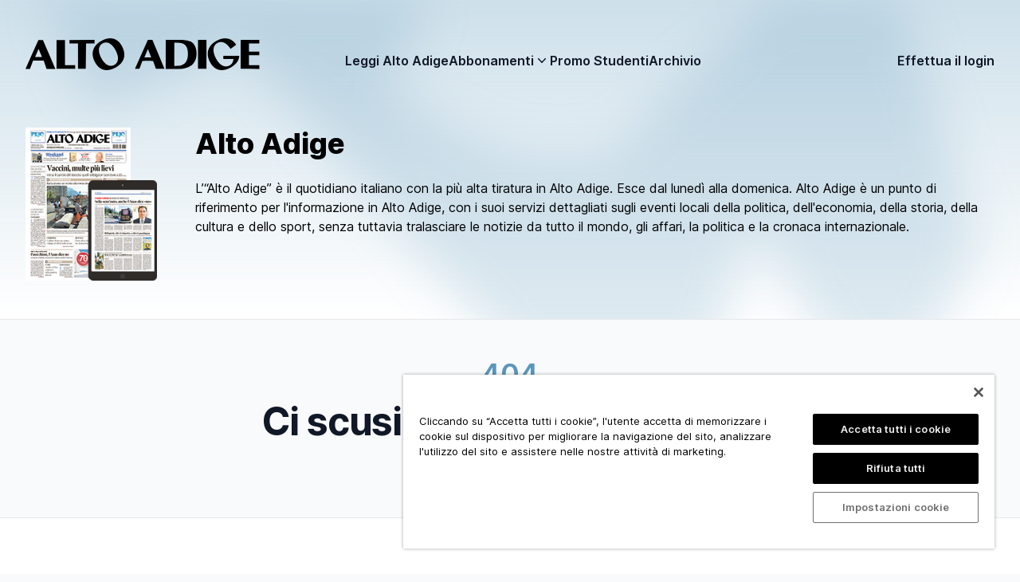

--- FILE ---
content_type: text/html; charset=utf-8
request_url: https://edicola.altoadige.it/epaper/product_groups/AAD-BLACKFRIDAYwordpress/registrazione/
body_size: 12984
content:
<!DOCTYPE html>
<html
  lang="it"
  app="adige"
  class="bg-gray-50 [scrollbar-gutter:stable] h-full antialiased"
>
  <head>
        <meta charset="UTF-8">
    <title>Ci scusiamo! Questa pagina non esiste!</title>
    <meta name="description" content="Alto Adige epaper - quotidiano indipendente del Trentino Alto Adige. Leggi Monitor e Bazar online.">
    <meta name="viewport" content="width=device-width, initial-scale=1">
    <meta name="robots" content="index, follow">
    <meta http-equiv="X-UA-Compatible" content="ie=edge">
    <meta name="apple-mobile-web-app-title" content="AltoAdige epaper" />
    <meta name="apple-mobile-web-app-capable" content="yes">
    <meta name="apple-mobile-web-app-status-bar-style" content="black" />

    <!-- Open Graph / Facebook -->
    <meta property="og:type" content="website">
    <meta property="og:url" content="https://edicola.altoadige.it/epaper/product_groups/AAD-BLACKFRIDAYwordpress/registrazione">
    <meta property="og:title" content="Ci scusiamo! Questa pagina non esiste!">
    <meta property="og:description" content="Alto Adige epaper - quotidiano indipendente del Trentino Alto Adige. Leggi Monitor e Bazar online.">
    <meta property="og:image" content="https://edicola.altoadige.it/assets/social/social-altoadige-715a4b596d8504caebc5fa33b033744e6e6b84c112195eeb9115addf85b12057.jpg">

    <!-- Twitter -->
    <meta property="twitter:card" content="summary_large_image">
    <meta property="twitter:url" content="https://edicola.altoadige.it/epaper/product_groups/AAD-BLACKFRIDAYwordpress/registrazione">
    <meta property="twitter:title" content="Ci scusiamo! Questa pagina non esiste!">
    <meta property="twitter:description" content="Alto Adige epaper - quotidiano indipendente del Trentino Alto Adige. Leggi Monitor e Bazar online.">
    <meta property="twitter:image" content="https://edicola.altoadige.it/assets/social/social-altoadige-715a4b596d8504caebc5fa33b033744e6e6b84c112195eeb9115addf85b12057.jpg">

    <!-- Icons -->
      <link rel="apple-touch-icon" sizes="192x192" href="https://ath-cdn.epaper.digital/client_apps/5/web_app_icon/mini.png?Policy=eyJTdGF0ZW1lbnQiOlt7IlJlc291cmNlIjoiaHR0cHM6Ly9hdGgtY2RuLmVwYXBlci5kaWdpdGFsL2NsaWVudF9hcHBzLzUvd2ViX2FwcF9pY29uKiIsIkNvbmRpdGlvbiI6eyJEYXRlTGVzc1RoYW4iOnsiQVdTOkVwb2NoVGltZSI6MTc5OTM2MjgwMH19fV19&Signature=A4L0XFNe-f6n5CxmUugDVsu-NYzMZ~DIstzn-ARc-fO3uMf2i1JvP2k7mm~AbsY7880~YLfIL3DrpFaGsqwMqedRd3TZ~5LMbucSwjjLwDOChnVk6UAble3CxST7IWD70Yrw7NM51Uovafds7QLKhtBsY8fSLMu9fHmSybjYHC78rfexlTJuLvgeaYa3nBEovN8N1qaqNYb-U-WCuAzf~zJqEXmKQSdl6e24hzvBUjSu9jYEjT3Cv8PTQrJ9c5bcprqZAUs368iRcI4b9SAe-mz8NN8jgny1WMveOwYFU6WN5NMkHcYf7mszV6QldmT-lHT5U-ifXJyvrPhLVmwj1w__&Key-Pair-Id=APKAJF7UUCGPKKXARUPQ">
      <link rel="apple-touch-icon" sizes="256x256" href="https://ath-cdn.epaper.digital/client_apps/5/web_app_icon/small.png?Policy=eyJTdGF0ZW1lbnQiOlt7IlJlc291cmNlIjoiaHR0cHM6Ly9hdGgtY2RuLmVwYXBlci5kaWdpdGFsL2NsaWVudF9hcHBzLzUvd2ViX2FwcF9pY29uKiIsIkNvbmRpdGlvbiI6eyJEYXRlTGVzc1RoYW4iOnsiQVdTOkVwb2NoVGltZSI6MTc5OTM2MjgwMH19fV19&Signature=A4L0XFNe-f6n5CxmUugDVsu-NYzMZ~DIstzn-ARc-fO3uMf2i1JvP2k7mm~AbsY7880~YLfIL3DrpFaGsqwMqedRd3TZ~5LMbucSwjjLwDOChnVk6UAble3CxST7IWD70Yrw7NM51Uovafds7QLKhtBsY8fSLMu9fHmSybjYHC78rfexlTJuLvgeaYa3nBEovN8N1qaqNYb-U-WCuAzf~zJqEXmKQSdl6e24hzvBUjSu9jYEjT3Cv8PTQrJ9c5bcprqZAUs368iRcI4b9SAe-mz8NN8jgny1WMveOwYFU6WN5NMkHcYf7mszV6QldmT-lHT5U-ifXJyvrPhLVmwj1w__&Key-Pair-Id=APKAJF7UUCGPKKXARUPQ">
      <link rel="apple-touch-icon" sizes="512x512" href="https://ath-cdn.epaper.digital/client_apps/5/web_app_icon/medium.png?Policy=eyJTdGF0ZW1lbnQiOlt7IlJlc291cmNlIjoiaHR0cHM6Ly9hdGgtY2RuLmVwYXBlci5kaWdpdGFsL2NsaWVudF9hcHBzLzUvd2ViX2FwcF9pY29uKiIsIkNvbmRpdGlvbiI6eyJEYXRlTGVzc1RoYW4iOnsiQVdTOkVwb2NoVGltZSI6MTc5OTM2MjgwMH19fV19&Signature=A4L0XFNe-f6n5CxmUugDVsu-NYzMZ~DIstzn-ARc-fO3uMf2i1JvP2k7mm~AbsY7880~YLfIL3DrpFaGsqwMqedRd3TZ~5LMbucSwjjLwDOChnVk6UAble3CxST7IWD70Yrw7NM51Uovafds7QLKhtBsY8fSLMu9fHmSybjYHC78rfexlTJuLvgeaYa3nBEovN8N1qaqNYb-U-WCuAzf~zJqEXmKQSdl6e24hzvBUjSu9jYEjT3Cv8PTQrJ9c5bcprqZAUs368iRcI4b9SAe-mz8NN8jgny1WMveOwYFU6WN5NMkHcYf7mszV6QldmT-lHT5U-ifXJyvrPhLVmwj1w__&Key-Pair-Id=APKAJF7UUCGPKKXARUPQ">

    <link rel="stylesheet" media="screen" href="/assets/tailwind-95c9924cee193061825c8ff584adf9a23953e80924e2b26f651a85f517195792.css" data-turbolinks-track="reload" />
<link rel="stylesheet" media="screen" href="/assets/inter-font-8c3e82affb176f4bca9616b838d906343d1251adc8408efe02cf2b1e4fcf2bc4.css" data-turbolinks-track="reload" />
    <style data-turbolinks-track="reload">
      :root {
        --color-primary-h: 202;
        --color-primary-s: 41%;
        --color-primary-l: 54%;
      }
    </style>

    <link rel="shortcut icon" type="image/x-icon" href="https://ath-cdn.epaper.digital/client_apps/5/favicon/original.ico?fileversion=1504103665&amp;Policy=eyJTdGF0ZW1lbnQiOlt7IlJlc291cmNlIjoiaHR0cHM6Ly9hdGgtY2RuLmVwYXBlci5kaWdpdGFsL2NsaWVudF9hcHBzLzUvZmF2aWNvbio~ZmlsZXZlcnNpb249MTUwNDEwMzY2NSIsIkNvbmRpdGlvbiI6eyJEYXRlTGVzc1RoYW4iOnsiQVdTOkVwb2NoVGltZSI6MTc5OTM2MjgwMH19fV19&amp;Signature=qE0YYvc9sMGdXOlbW-BcKx~Lto9DoGylLw7oEl4HS1ri-D3VGUaa3bcwRq38v6qRT8Ra3AfE3~jDKz~fJQQjBDWXSmYQyfqz1S-pJ~9jrzk1pC~M6PEJGK1lyAuluq-z2B4Dn94QtUdk1GilscB9PhASDI~0eRcWNg91KziH8c-cgvT2hWbM7PckUOIIcfucdvQCYpl54~shVIf6mhwKCXmzJrHzSfRmzzcuNpZg1JC18Fcu-JA8Fw8Juv6h-VMHK48zWC3fdE9CWdJQRuV8XINXXP1vHE1f0Kz5JLcI99-a-DYw-gbi1k2JY~Rq88rRie7gzl3Fwtm0bPLyqaMyew__&amp;Key-Pair-Id=APKAJF7UUCGPKKXARUPQ" />
    <script src="/assets/application.tailwind-5783589bc92011e1dd22f8b3d95480b0bddc0384229daa55e768555f7535a060.js" data-turbolinks-track="true"></script>
    <script src="/assets/alpine-8204902518c6443047fd26d05b23ae0bdea8a4fce0055771f1fb04ea1c4db611.js" defer="defer" data-turbolinks-track="true"></script>
    <meta name="csrf-param" content="authenticity_token" />
<meta name="csrf-token" content="dFlpC0jUkIwJQDoBi345GirzhW0JKuBJ8og11uDaubpADL2oP6tX9SvAAUn668nwFDmNW1m2Uwoym64JLownAg" />

    <link rel="manifest" href="/manifest.json"/>


      <script type="text/javascript">
    function trackMatomoCp(clickType = "registration", groupId = "") {
        console.log("Evaluating: " + clickType + " - Group-ID: " + groupId);
        if ("" != "") {
            if(typeof _paq !== "undefined") {
                _paq.push(['trackEvent', String(clickType), "click", undefined, undefined,
                {
                    dimension1: "ePaper",
                    dimension10: "epaper",
                    dimension8: groupId,
                    dimension9: "",
                    dimension2: "",
                    dimension3: ""
                }]);
            }
        } else {
            console.log("... sending data without campaign info");
            if(typeof _paq !== "undefined") {
                _paq.push(['trackEvent', String(clickType), "click", undefined, undefined,
                {
                    dimension1: "ePaper",
                    dimension10: "epaper",
                    dimension8: groupId,
                }]);
            }
        }
    }
</script>

      
  <script
    type="text/javascript"
    src="https://cdn.cookielaw.org/consent/6dd5b4f4-cffb-41dc-8829-729d9902d502/OtAutoBlock.js"
    defer
  ></script>
  <script
    src="https://cdn.cookielaw.org/scripttemplates/otSDKStub.js"
    data-document-language="true"
    type="text/javascript"
    data-domain-script="6dd5b4f4-cffb-41dc-8829-729d9902d502"
    defer
  ></script>
  <script type="text/javascript">
    document.addEventListener("turbolinks:load", function() {
      if (window.OneTrust && typeof window.OneTrust.InitializeBanner === "function") {
        window.OneTrust.InitializeBanner();
        window.OneTrust.LoadBanner();
      }
    });
    function OptanonWrapper() {}
  </script>


    
    <script>
        var _paq = window._paq = window._paq || [];
        /* tracker methods like "setCustomDimension" should be called before "trackPageView" */
        _paq.push(["disableCookies"]);
        _paq.push(['enableLinkTracking']);
        (function() {
            var u="https://webstat.athesia.com/";
            _paq.push(['setTrackerUrl', u+'matomo.php']);
            _paq.push(['setSiteId', '7']);
            var d=document, g=d.createElement('script'), s=d.getElementsByTagName('script')[0];
            g.async=true; g.src=u+'matomo.js'; s.parentNode.insertBefore(g,s);
        })();
    </script>
    <script>if(typeof _paq !== "undefined"){ _paq.push(['setCustomUrl', window.location]); _paq.push(['trackPageView', document.title]);}</script>



  </head>

  <body class="h-full" x-data="{
    'loginModal': window.location.hash == '#login',
    'payerModal': window.location.hash == '#payer'
  }">

    <div class="min-h-full flex flex-col">
        <div class="relative isolate bg-white border-b">
    <div class="absolute left-0 top-0 w-full h-full overflow-hidden bg-gradient-to-b -z-10 from-primary-500/30 to-primary-100/0">
      <svg width="1440" height="689" viewBox="0 0 1440 689" fill="none" xmlns="http://www.w3.org/2000/svg" class="absolute left-1/2 -translate-x-1/2 text-primary-500/20">
        <g filter="url(#f1)">
          <path d="M196.28 138.5L135 -1H621.602L565.176 105L635.557 156L732.635 192.5H843.667L1048.14 -1H1208.92L1306 308.5L1208.92 515H1166.45L1025.08 281L954.7 515H778.747L381.941 55.5L196.28 138.5Z" fill="currentColor"/>
        </g>
        <defs>
        <filter id="f1" x="-39" y="-175" width="1519" height="864" filterUnits="userSpaceOnUse" color-interpolation-filters="sRGB">
          <feFlood flood-opacity="0" result="BackgroundImageFix"/>
          <feBlend mode="normal" in="SourceGraphic" in2="BackgroundImageFix" result="shape"/>
          <feGaussianBlur stdDeviation="30" result="effect1_foregroundBlur_331_765"/>
        </filter>
        </defs>
      </svg>
    </div>

  
          <header x-data="{menuOpen: false}">
  <nav class="mx-auto flex max-w-7xl items-end justify-between p-6 lg:pt-12 lg:px-8" aria-label="Global">
    <div class="flex lg:flex-1 lg:mr-8">
      <a class="-m-1.5 p-1.5" href="/epaper">
          <img class="h-8 lg:h-10" alt="Alto Adige" src="https://ath-cdn.epaper.digital/themes/9/logo_svg/original.svg?fileversion=1706609693&amp;Policy=[base64]&amp;Signature=sgmKWukBuKRAfPR~1gu8y3Z1k5Pat0JjjUtnN6C77lvo2FnPYve9~wTYya2~LVQk7lyv3DURVIEFW4hPGTakvNHtmN9y92sRxOfJNnxt2hwMvDnlH7r09bTOfJTIwQrHz1FxWs9KXLdUIfEW0kSyv4yAugCrKsXv4B6TVPD6h3jLrKRS~OFo2IpYL1km7c8WGPn0ImbUAJqRxlspISMqC6zcISYJvi09xMQZmt5~eYkHGww9UIC4xUXEh2VlNMoOv3npRYkdNnJc-IZ4mucS2szhY8DCIWqpobW-gmmO6VG0kGJy5Au9LqHbiNZmdWdFOcxfFaTtmK2-JH2-8Ic8Ng__&amp;Key-Pair-Id=APKAJF7UUCGPKKXARUPQ" />
</a>    </div>
    <div class="flex lg:hidden">
      <button
        type="button"
        class="-m-2.5 inline-flex items-center justify-center rounded-md p-2.5 text-gray-700"
        x-on:click="menuOpen = true"
      >
        <span class="sr-only">Open main menu</span>
        <svg xmlns="http://www.w3.org/2000/svg" viewbox="0 0 24 24" fill="currentColor" aria-hidden="true" class="h-6 w-6">
  <path fill-rule="evenodd" d="M3 6.75A.75.75 0 013.75 6h16.5a.75.75 0 010 1.5H3.75A.75.75 0 013 6.75zM3 12a.75.75 0 01.75-.75h16.5a.75.75 0 010 1.5H3.75A.75.75 0 013 12zm0 5.25a.75.75 0 01.75-.75h16.5a.75.75 0 010 1.5H3.75a.75.75 0 01-.75-.75z" clip-rule="evenodd"></path>
</svg>

      </button>
    </div>
    <div class="hidden lg:flex lg:gap-x-12">
          <a class="font-semibold text-gray-900 flex items-center gap-x-1" href="/epaper">
    Leggi Alto Adige
</a>
          <div
    class="relative group"
    x-data="{dropdownOpen: false}"
    x-on:mouseenter="dropdownOpen = true"
    x-on:mouseleave="dropdownOpen = false"
  >
    <button type="button" class="flex items-center gap-x-1 font-semibold text-gray-900" x-bind:aria-expanded="dropdownOpen">
      Abbonamenti
      <svg xmlns="http://www.w3.org/2000/svg" viewbox="0 0 20 20" fill="currentColor" aria-hidden="true" class="h-5 w-5">
  <path fill-rule="evenodd" d="M5.23 7.21a.75.75 0 011.06.02L10 11.168l3.71-3.938a.75.75 0 111.08 1.04l-4.25 4.5a.75.75 0 01-1.08 0l-4.25-4.5a.75.75 0 01.02-1.06z" clip-rule="evenodd"></path>
</svg>

    </button>

    <div
      x-show="dropdownOpen"
      x-transition:enter="transition ease-out duration-200"
      x-transition:enter-start="opacity-0 translate-y-1"
      x-transition:enter-end="opacity-100 translate-y-0"
      x-transition:leave="transition ease-in duration-150"
      x-transition:leave-start="opacity-100 translate-y-0"
      x-transition:leave-end="opacity-0 translate-y-1"
      x-cloak
      class="absolute -left-4 top-full z-10 w-screen max-w-sm"
    >
      <div class="mt-3 p-4 rounded-xl bg-white shadow-lg ring-1 ring-gray-900/5">
          <div class="group relative flex items-center gap-x-6 rounded-lg p-4 leading-6 hover:bg-gray-50">
            <div class="flex h-11 w-11 flex-none items-center justify-center rounded-lg bg-gray-50 group-hover:bg-white">
              <svg xmlns="http://www.w3.org/2000/svg" fill="none" viewbox="0 0 24 24" stroke-width="1.5" stroke="currentColor" aria-hidden="true" class="h-6 w-6 text-gray-600 group-hover:text-primary-500">
  <path stroke-linecap="round" stroke-linejoin="round" d="M9 17.25v1.007a3 3 0 01-.879 2.122L7.5 21h9l-.621-.621A3 3 0 0115 18.257V17.25m6-12V15a2.25 2.25 0 01-2.25 2.25H5.25A2.25 2.25 0 013 15V5.25m18 0A2.25 2.25 0 0018.75 3H5.25A2.25 2.25 0 003 5.25m18 0V12a2.25 2.25 0 01-2.25 2.25H5.25A2.25 2.25 0 013 12V5.25"></path>
</svg>

            </div>
            <div class="flex-auto">
              <a href="/epaper/product_groups" class="block font-semibold text-gray-900">
                Abbonamento digitale
                <span class="absolute inset-0"></span>
              </a>
              <p class="text-gray-600 text-sm">Ordina ora un abbonamento digitale</p>
            </div>
          </div>
          <div class="group relative flex items-center gap-x-6 rounded-lg p-4 leading-6 hover:bg-gray-50">
            <div class="flex h-11 w-11 flex-none items-center justify-center rounded-lg bg-gray-50 group-hover:bg-white">
              <svg xmlns="http://www.w3.org/2000/svg" fill="none" viewbox="0 0 24 24" stroke-width="1.5" stroke="currentColor" aria-hidden="true" class="h-6 w-6 text-gray-600 group-hover:text-primary-500">
  <path stroke-linecap="round" stroke-linejoin="round" d="M12 7.5h1.5m-1.5 3h1.5m-7.5 3h7.5m-7.5 3h7.5m3-9h3.375c.621 0 1.125.504 1.125 1.125V18a2.25 2.25 0 01-2.25 2.25M16.5 7.5V18a2.25 2.25 0 002.25 2.25M16.5 7.5V4.875c0-.621-.504-1.125-1.125-1.125H4.125C3.504 3.75 3 4.254 3 4.875V18a2.25 2.25 0 002.25 2.25h13.5M6 7.5h3v3H6v-3z"></path>
</svg>

            </div>
            <div class="flex-auto">
              <a href="/epaper/order/new" class="block font-semibold text-gray-900">
                Abbonamento cartaceo
                <span class="absolute inset-0"></span>
              </a>
              <p class="text-gray-600 text-sm">Ordina ora un abbonamento cartaceo</p>
            </div>
          </div>
      </div>
    </div>
  </div>

          <a class="font-semibold text-gray-900 flex items-center gap-x-1" href="/epaper/product_groups/AAD-STUDENTEN?offer=true">
    Promo Studenti
</a>
          <a class="font-semibold text-gray-900 flex items-center gap-x-1" href="/epaper/archive">
    Archivio
</a>
    </div>

    <div class="hidden lg:flex lg:flex-1 lg:justify-end lg:gap-x-6">
          <a x-on:click.prevent="loginModal = true" class="font-semibold text-gray-900 flex items-center gap-x-1" href="#login">
    Effettua il login
</a>
    </div>
  </nav>
  <!-- Mobile menu -->
  <div class="lg:hidden" role="dialog" aria-modal="true" x-cloak x-show="menuOpen">
    <!-- Background backdrop, maybe needs to get some color and transition -->
    <div class="fixed inset-0 z-10"></div>
    <div
      class="
        fixed
        inset-y-0
        right-0
        z-10
        w-full
        overflow-y-auto
        bg-white
        px-6
        py-6
        sm:max-w-sm
        sm:ring-1
        sm:ring-gray-900/10
      "
    >
      <div class="flex items-center justify-between">
        <a class="-m-1.5 p-1.5" href="/epaper">
            <img class="h-8" alt="Alto Adige" src="https://ath-cdn.epaper.digital/themes/9/logo_svg/original.svg?fileversion=1706609693&amp;Policy=[base64]&amp;Signature=sgmKWukBuKRAfPR~1gu8y3Z1k5Pat0JjjUtnN6C77lvo2FnPYve9~wTYya2~LVQk7lyv3DURVIEFW4hPGTakvNHtmN9y92sRxOfJNnxt2hwMvDnlH7r09bTOfJTIwQrHz1FxWs9KXLdUIfEW0kSyv4yAugCrKsXv4B6TVPD6h3jLrKRS~OFo2IpYL1km7c8WGPn0ImbUAJqRxlspISMqC6zcISYJvi09xMQZmt5~eYkHGww9UIC4xUXEh2VlNMoOv3npRYkdNnJc-IZ4mucS2szhY8DCIWqpobW-gmmO6VG0kGJy5Au9LqHbiNZmdWdFOcxfFaTtmK2-JH2-8Ic8Ng__&amp;Key-Pair-Id=APKAJF7UUCGPKKXARUPQ" />
</a>        <button type="button" class="-m-2.5 rounded-md p-2.5 text-gray-700" x-on:click="menuOpen = false">
          <span class="sr-only">Close menu</span>
          <svg xmlns="http://www.w3.org/2000/svg" viewbox="0 0 24 24" fill="currentColor" aria-hidden="true" class="h-6 w-6">
  <path fill-rule="evenodd" d="M5.47 5.47a.75.75 0 011.06 0L12 10.94l5.47-5.47a.75.75 0 111.06 1.06L13.06 12l5.47 5.47a.75.75 0 11-1.06 1.06L12 13.06l-5.47 5.47a.75.75 0 01-1.06-1.06L10.94 12 5.47 6.53a.75.75 0 010-1.06z" clip-rule="evenodd"></path>
</svg>

        </button>
      </div>
      <div class="mt-6 flow-root space-y-2">
            <a class="-mx-3 block rounded-lg px-3 py-2 text-base font-semibold leading-7 text-gray-900 hover:bg-gray-50" href="/epaper">Leggi Alto Adige</a>
            <div class="-mx-3" x-data="{dropdownOpen: false}">
              <button
                type="button"
                class="
                  flex
                  w-full
                  items-center
                  justify-between
                  rounded-lg
                  py-2
                  pl-3
                  pr-3.5
                  text-base
                  font-semibold
                  leading-7
                  text-gray-900
                  hover:bg-gray-50
                "
                aria-controls="disclosure-1"
                aria-expanded="false"
                x-on:click="dropdownOpen = !dropdownOpen"
              >
                Abbonamenti
                <svg xmlns="http://www.w3.org/2000/svg" viewbox="0 0 20 20" fill="currentColor" aria-hidden="true" class="h-5 w-5 flex-none" x-bind:class="{'rotate-180': dropdownOpen}">
  <path fill-rule="evenodd" d="M5.23 7.21a.75.75 0 011.06.02L10 11.168l3.71-3.938a.75.75 0 111.08 1.04l-4.25 4.5a.75.75 0 01-1.08 0l-4.25-4.5a.75.75 0 01.02-1.06z" clip-rule="evenodd"></path>
</svg>

              </button>

              <div class="mt-2 space-y-2" id="disclosure-1" x-show="dropdownOpen">
                  <a class="block rounded-lg py-2 pl-6 pr-3 font-semibold text-gray-900 hover:bg-gray-50" href="/epaper/product_groups">Abbonamento digitale</a>
                  <a class="block rounded-lg py-2 pl-6 pr-3 font-semibold text-gray-900 hover:bg-gray-50" href="/epaper/order/new">Abbonamento cartaceo</a>
              </div>
            </div>
            <a class="-mx-3 block rounded-lg px-3 py-2 text-base font-semibold leading-7 text-gray-900 hover:bg-gray-50" href="/epaper/product_groups/AAD-STUDENTEN?offer=true">Promo Studenti</a>
            <a class="-mx-3 block rounded-lg px-3 py-2 text-base font-semibold leading-7 text-gray-900 hover:bg-gray-50" href="/epaper/archive">Archivio</a>
            <a x-on:click.prevent="loginModal = true" class="-mx-3 block rounded-lg px-3 py-2 text-base font-semibold leading-7 text-gray-900 hover:bg-gray-50" href="#login">Effettua il login</a>
      </div>
    </div>
  </div>

                    <div class="mx-auto container max-w-7xl px-6 py-12 lg:px-8 flex items-start">
                    <img src="https://ath-cdn.epaper.digital/epaper_headers/85/image/original.png?fileversion=1505918152&amp;Policy=[base64]&amp;Signature=GQHdj7iat-rxIT8HuE11dyOrmTftZW978gj92h4NIWcc3Jje0qnJ2J1~MNq498n7NWIuuDxVXHWDY~t2pcWI0zWQnHsmxU7YauhIjOFUl7yz0w5QETAz1Hy6KMr5E41oSB85YxxRIBGtmkmk3ZZvRKRAwHvlBDLwmmEuw23-N8hSj5xNDHE7ApDf94m1USNi62Qj3PLldHP9CW4PhN-olkIWAOvnhqoPvUEjvaoK2wnidQhXIX9u2bi2aIFelIQd2kRzPEEJ9P~SBUwPtTB09RyjAHljlhKA1bSJ1cJAyPOLHOfoshfxsRmmmZuRamJ1iEc5A30xt5gv49scqzgm4g__&amp;Key-Pair-Id=APKAJF7UUCGPKKXARUPQ" role="none" class="max-w-[12em] max-h-[12em] hidden xl:block mr-12"/>


                  <div>
                    <h2 class="text-3xl xl:text-4xl font-extrabold mb-6">Alto Adige</h2>
                    <p> L’“Alto Adige” è il quotidiano italiano con la più alta tiratura in Alto Adige.
Esce dal lunedì alla domenica. Alto Adige è un punto di riferimento per l'informazione in Alto Adige, con i suoi servizi dettagliati sugli eventi locali della politica, dell'economia, della storia, della cultura e dello sport, senza tuttavia tralasciare le notizie da tutto il mondo, gli affari, la politica e la cronaca internazionale.</p>
                  </div>
                </div>

</header>

</div>

      <main class="mx-auto container max-w-7xl px-6 py-12 lg:px-8 flex-1">


        
<div class="text-center">
  <p class="text-4xl font-semibold text-primary-500">404</p>
  <h1 class="mt-4 text-3xl font-bold tracking-tight text-gray-900 max-w-2xl mx-auto sm:text-5xl">Ci scusiamo! Questa pagina non esiste!</h1>
</div>

<script>
  setTimeout(function(){ window.location = "/"; }, 4000);
</script>

      </main>


      <div x-data="PushController('BN9h3dySZgM5IeD3mFahITlGKSNGqLiNMh8Qx2M-nQz8F9W-Dx62Mk-I2HolSWvT8XGu7q5aEcmFjsm7CETUndc=')">
        <div aria-live="assertive" class="pointer-events-none fixed inset-0 flex items-end px-4 py-6 sm:items-start sm:p-6">
  <div class="flex w-full flex-col items-center space-y-4 sm:items-end">
    
  </div>
</div>
      </div>


        <footer class="bg-white border-t">
  <div class="mx-auto max-w-7xl px-6 py-8 sm:py-12 lg:px-8 lg:py-20">
    <div class="xl:grid xl:grid-cols-3 xl:gap-8">
      <div class="space-y-8">
        <img class="h-9" src="https://ath-cdn.epaper.digital/themes/9/logo_svg/original.svg?fileversion=1706609693&amp;Policy=[base64]&amp;Signature=sgmKWukBuKRAfPR~1gu8y3Z1k5Pat0JjjUtnN6C77lvo2FnPYve9~wTYya2~LVQk7lyv3DURVIEFW4hPGTakvNHtmN9y92sRxOfJNnxt2hwMvDnlH7r09bTOfJTIwQrHz1FxWs9KXLdUIfEW0kSyv4yAugCrKsXv4B6TVPD6h3jLrKRS~OFo2IpYL1km7c8WGPn0ImbUAJqRxlspISMqC6zcISYJvi09xMQZmt5~eYkHGww9UIC4xUXEh2VlNMoOv3npRYkdNnJc-IZ4mucS2szhY8DCIWqpobW-gmmO6VG0kGJy5Au9LqHbiNZmdWdFOcxfFaTtmK2-JH2-8Ic8Ng__&amp;Key-Pair-Id=APKAJF7UUCGPKKXARUPQ" alt="Alto Adige">
        <p class="text-gray-600 leading-8">
          <b>S.I.E. Spa</b><br>
          Via Volta 10, 39100 Bolzano, Italia
        </p>

        <!-- Contact  -->
        <ul class="footer-links space-y-2">
            <li class="flex gap-2 items-center">
              <svg xmlns="http://www.w3.org/2000/svg" fill="none" viewbox="0 0 24 24" stroke-width="1.5" stroke="currentColor" aria-hidden="true" class="w-5 h-5">
  <path stroke-linecap="round" stroke-linejoin="round" d="M2.25 6.75c0 8.284 6.716 15 15 15h2.25a2.25 2.25 0 002.25-2.25v-1.372c0-.516-.351-.966-.852-1.091l-4.423-1.106c-.44-.11-.902.055-1.173.417l-.97 1.293c-.282.376-.769.542-1.21.38a12.035 12.035 0 01-7.143-7.143c-.162-.441.004-.928.38-1.21l1.293-.97c.363-.271.527-.734.417-1.173L6.963 3.102a1.125 1.125 0 00-1.091-.852H4.5A2.25 2.25 0 002.25 4.5v2.25z"></path>
</svg>

              <a href="tel:390471081120">+39 0471 081120</a>
            </li>

            <li class="flex gap-2 items-center">
              <svg xmlns="http://www.w3.org/2000/svg" fill="none" viewbox="0 0 24 24" stroke-width="1.5" stroke="currentColor" aria-hidden="true" class="w-5 h-5">
  <path stroke-linecap="round" d="M16.5 12a4.5 4.5 0 11-9 0 4.5 4.5 0 019 0zm0 0c0 1.657 1.007 3 2.25 3S21 13.657 21 12a9 9 0 10-2.636 6.364M16.5 12V8.25"></path>
</svg>

              <a href="mailto:servizioclienti@giornale-altoadige.it">servizioclienti@giornale-altoadige.it</a>
            </li>

            <li class="flex gap-2 items-center">
              <svg xmlns="http://www.w3.org/2000/svg" fill="none" viewbox="0 0 24 24" stroke-width="1.5" stroke="currentColor" aria-hidden="true" class="w-5 h-5">
  <path stroke-linecap="round" stroke-linejoin="round" d="M12 21a9.004 9.004 0 008.716-6.747M12 21a9.004 9.004 0 01-8.716-6.747M12 21c2.485 0 4.5-4.03 4.5-9S14.485 3 12 3m0 18c-2.485 0-4.5-4.03-4.5-9S9.515 3 12 3m0 0a8.997 8.997 0 017.843 4.582M12 3a8.997 8.997 0 00-7.843 4.582m15.686 0A11.953 11.953 0 0112 10.5c-2.998 0-5.74-1.1-7.843-2.918m15.686 0A8.959 8.959 0 0121 12c0 .778-.099 1.533-.284 2.253m0 0A17.919 17.919 0 0112 16.5c-3.162 0-6.133-.815-8.716-2.247m0 0A9.015 9.015 0 013 12c0-1.605.42-3.113 1.157-4.418"></path>
</svg>

              <a href="https://www.altoadige.it">https://www.altoadige.it</a>
            </li>
        </ul>
      </div>

      <div class="mt-16 grid grid-cols-2 md:grid-cols-4 gap-8 xl:col-span-2 xl:mt-0">
        <div>
          <h3 class="font-semibold text-gray-900">Altro</h3>
          <ul role="list" class="mt-6 space-y-4 footer-links">
              <li><a target="_blank" href="https://www.altoadige.it">Alto Adige</a></li>
          </ul>
        </div>
        <div>
          <h3 class="font-semibold text-gray-900">Generale</h3>
          <ul role="list" class="mt-6 space-y-4 footer-links">
              <li><a href="/epaper/imprint">Impronta</a></li>
              <li><a href="/epaper/agb">Condizioni generali contratto</a></li>
              <li></li>
              <li><a data-turbolinks="false" href="/epaper/page/cookie-policy">Cookie Policy</a></li>
          </ul>
        </div>
        <div>
          <h3 class="font-semibold text-gray-900">Privacy</h3>
          <ul role="list" class="mt-6 space-y-4 footer-links">
              <li></li>
              <li><a data-turbolinks="false" href="/epaper/page/privacy-policy-abbonamento">Policy Abbonati</a></li>
              <li></li>
              <li><a data-turbolinks="false" href="/epaper/privacy">Policy sito web</a></li>
          </ul>
        </div>
        <div>
          <h3 class="font-semibold text-gray-900">Apps</h3>
          <ul role="list" class="mt-6 space-y-4 footer-links">
              <li><a target="_blank" href="https://itunes.apple.com/app/id1274407699">App Store</a></li>
              <li><a target="_blank" href="https://play.google.com/store/apps/details?id=com.keepinmind.altoadige">Google Play Store</a></li>
          </ul>
        </div>
      </div>
    </div>

    <div class="mt-8 text-sm text-gray-600">
      Copyright &copy; 2026 by S.I.E. Spa. Powered by <a href="http://www.epaper.digital/" target="_blank" class="a a--high-contrast underline">e-dicola&reg;</a> von <a href="https://www.keepinmind.info" target="_blank" class="a a--high-contrast underline">KIM Keep In Mind</a>.
    </div>
  </div>
</footer>

    </div>

      <template x-teleport="body">
  <div
    class="absolute w-full h-full left-0 top-0 z-20"
    x-cloak
    x-show="loginModal"
    x-on:keydown.escape.window="loginModal = false"
    tabindex="-1"
    role="dialog"
    aria-modal="true"
    x-init="$watch('loginModal', open => open && $nextTick(() => $refs.modalContent && $focus.within($refs.modalContent).first()))"
  >
    <div
      class="fixed inset-0 bg-gray-500 bg-opacity-75 transition-opacity"
      x-show="loginModal"
      x-transition:enter="ease-out duration-300"
      x-transition:enter-start="opacity-0"
      x-transition:enter-end="opacity-100"
      x-transition:leave="ease-in duration-200"
      x-transition:leave-start="opacity-100"
      x-transition:leave-end="opacity-0"
    ></div>

    <div class="fixed inset-0 z-10 w-screen overflow-y-auto">
      <div class="flex min-h-full items-end justify-center p-4 text-center sm:items-center sm:p-0">
        <div
          x-show="loginModal"
          x-on:click.away="loginModal = false"
          x-transition:enter="transition ease-out duration-300"
          x-transition:enter-start="opacity-0 translate-y-4 sm:translate-y-0 sm:scale-95"
          x-transition:enter-end="opacity-100 translate-y-0 sm:scale-100"
          x-transition:leave="ease-in duration-200"
          x-transition:leave-start="opacity-100 translate-y-0 sm:scale-100"
          x-transition:leave-end="opacity-0 translate-y-4 sm:translate-y-0 sm:scale-95"
          class="
            relative
            transform
            overflow-hidden
            rounded-xl
            bg-white
            text-left
            shadow-2xl
            transition-all
            w-full
            sm:my-8
            sm:max-w-2xl
          "
        >
            <div class="absolute right-0 top-0 hidden pr-6 pt-6 sm:block">
              <button
                type="button"
                class="
                  rounded-md
                  bg-white
                  text-gray-400
                  hover:text-gray-500
                  focus:outline-none
                  focus:ring-2
                  focus:ring-primary-500
                  focus:ring-offset-2
                "
                x-on:click="loginModal = false"
              >
                <span class="sr-only">Close</span>
                <svg class="h-6 w-6" fill="none" viewBox="0 0 24 24" stroke-width="1.5" stroke="currentColor" aria-hidden="true">
                  <path stroke-linecap="round" stroke-linejoin="round" d="M6 18L18 6M6 6l12 12"/>
                </svg>
              </button>
            </div>

            <div class="bg-white p-4 sm:p-6 lg:p-12" x-trap.noscroll="loginModal" x-ref="modalContent">
                <h2 class="h2">Accedi</h2>

              
        <form class="new_user_session" id="new_user_session" x-data="LoginForm()" x-on:submit.prevent="submitForm" action="/epaper/user_session.json" accept-charset="UTF-8" method="post"><input type="hidden" name="authenticity_token" value="JQq3FZoks4sbpAz_LaZEKmZPXjtLltd0Cuk-aHHEskYRX2O27Vt08jkkN7dcM7TAWIVWDRsKZDfK-qW3v5Is_g" autocomplete="off" />
  <div class="rounded-md border border-red-300 bg-red-50 p-4 mt-4 mb-6" x-cloak x-show="formErrors.length > 0" x-data="{init() { this.formErrors = this.formErrors || [] }}">
  <div class="flex">
    <div class="flex-shrink-0">
      <svg xmlns="http://www.w3.org/2000/svg" viewbox="0 0 24 24" fill="currentColor" aria-hidden="true" class="h-5 w-5 text-red-400">
  <path fill-rule="evenodd" d="M12 2.25c-5.385 0-9.75 4.365-9.75 9.75s4.365 9.75 9.75 9.75 9.75-4.365 9.75-9.75S17.385 2.25 12 2.25zm-1.72 6.97a.75.75 0 10-1.06 1.06L10.94 12l-1.72 1.72a.75.75 0 101.06 1.06L12 13.06l1.72 1.72a.75.75 0 101.06-1.06L13.06 12l1.72-1.72a.75.75 0 10-1.06-1.06L12 10.94l-1.72-1.72z" clip-rule="evenodd"></path>
</svg>

    </div>
    <div class="ml-3">
      <h3 class="text-sm font-medium text-red-800">Si sono verificati i seguenti errori:</h3>
      <div class="mt-2 text-sm text-red-700">
        <ul role="list" class="list-disc space-y-1 pl-5">
          <template x-for="error in formErrors">
            <li x-text="error"></li>
          </template>
        </ul>
      </div>
    </div>
  </div>
</div>


  <div class="flex flex-col divide-y sm:flex-row sm:divide-y-0 sm:divide-x">
    <div class="flex flex-col pb-6 sm:pb-0 sm:pr-6 sm:flex-[6]">
      <fieldset class="space-y-2 mb-6">
        <div>
          <label class="form-label" for="user_session_login">Nome utente</label>
          <input class="form-input" x-bind:disabled="formLoading" type="text" name="user_session[login]" id="user_session_login" />
        </div>
        <div>
          <label class="form-label" for="user_session_password">Password</label>
          <input class="form-input" x-bind:disabled="formLoading" type="password" name="user_session[password]" id="user_session_password" />
        </div>
      </fieldset>
    
      <input type="submit" name="commit" value="Effettua il login" class="button-primary" x-bind:disabled="formLoading" />

      <hr class="my-4"/>


      <a class="button-transparent text-sm" href="/epaper/password_resets/new">Resetta la password</a>
    </div>

    <div class="pt-6 sm:pt-0 sm:pl-6 space-y-6 flex flex-col sm:flex-[4]">
      <div class="flex-1 space-y-2">
        <h3 class="text-2xl font-bold">Registrazione</h3>
        <h4 class="mb-1 text-gray-900 text-sm">Non hai ancora alcun account per le pubblicazioni digitali?</h4>
        <a class="button-primary" data-turbolinks="false" href="/epaper/user/new">Nuova registrazione</a>
      </div>

      <hr />

      <div class="flex-1 space-y-2">
        <h3 class="text-lg font-bold text-gray-900">Pagante</h3>
        <h4 class="text-sm text-gray-900">Desidera registrarsi come pagante per un altro abbonamento?</h4>
        <button x-on:click.prevent="loginModal = false; payerModal = true" class="button-secondary">
          Accesso per chi paga
        </button>
      </div>
    </div>
  </div>
</form>

            </div>
        </div>
      </div>
    </div>
  </div>
</template>

      <template x-teleport="body">
  <div
    class="absolute w-full h-full left-0 top-0 z-20"
    x-cloak
    x-show="payerModal"
    x-on:keydown.escape.window="payerModal = false"
    tabindex="-1"
    role="dialog"
    aria-modal="true"
    x-init="$watch('payerModal', open => open && $nextTick(() => $refs.modalContent && $focus.within($refs.modalContent).first()))"
  >
    <div
      class="fixed inset-0 bg-gray-500 bg-opacity-75 transition-opacity"
      x-show="payerModal"
      x-transition:enter="ease-out duration-300"
      x-transition:enter-start="opacity-0"
      x-transition:enter-end="opacity-100"
      x-transition:leave="ease-in duration-200"
      x-transition:leave-start="opacity-100"
      x-transition:leave-end="opacity-0"
    ></div>

    <div class="fixed inset-0 z-10 w-screen overflow-y-auto">
      <div class="flex min-h-full items-end justify-center p-4 text-center sm:items-center sm:p-0">
        <div
          x-show="payerModal"
          x-on:click.away="payerModal = false"
          x-transition:enter="transition ease-out duration-300"
          x-transition:enter-start="opacity-0 translate-y-4 sm:translate-y-0 sm:scale-95"
          x-transition:enter-end="opacity-100 translate-y-0 sm:scale-100"
          x-transition:leave="ease-in duration-200"
          x-transition:leave-start="opacity-100 translate-y-0 sm:scale-100"
          x-transition:leave-end="opacity-0 translate-y-4 sm:translate-y-0 sm:scale-95"
          class="
            relative
            transform
            overflow-hidden
            rounded-xl
            bg-white
            text-left
            shadow-2xl
            transition-all
            w-full
            sm:my-8
            sm:max-w-2xl
          "
        >
            <div class="absolute right-0 top-0 hidden pr-6 pt-6 sm:block">
              <button
                type="button"
                class="
                  rounded-md
                  bg-white
                  text-gray-400
                  hover:text-gray-500
                  focus:outline-none
                  focus:ring-2
                  focus:ring-primary-500
                  focus:ring-offset-2
                "
                x-on:click="payerModal = false"
              >
                <span class="sr-only">Close</span>
                <svg class="h-6 w-6" fill="none" viewBox="0 0 24 24" stroke-width="1.5" stroke="currentColor" aria-hidden="true">
                  <path stroke-linecap="round" stroke-linejoin="round" d="M6 18L18 6M6 6l12 12"/>
                </svg>
              </button>
            </div>

            <div class="bg-white p-4 sm:p-6 lg:p-12" x-trap.noscroll="payerModal" x-ref="modalContent">
                <h2 class="h2">Accedi come pagante</h2>

              
        <form class="new_payer_session" id="new_payer_session" x-data="PayerLoginForm()" x-on:submit.prevent="submitForm" action="/payers/session" accept-charset="UTF-8" method="post"><input type="hidden" name="authenticity_token" value="90iIzZBKJus3dBT8VvKbrzYhdJykmZg_UaOeCC0q2I7DHVxu5zXhkhX0L7QnZ2tFCOt8qvQFK3yRsAXX43xGNg" autocomplete="off" />

  <script src="https://www.recaptcha.net/recaptcha/api.js?onload=executeRecaptchaForPayerLogin&render=6LcWbxspAAAAACqRPYj9G5ntXTxqB4eCh2pGKaYp"   ></script>
        <script>
          function executeRecaptchaForPayerLogin() {
            grecaptcha.ready(function() {
              grecaptcha.execute('6LcWbxspAAAAACqRPYj9G5ntXTxqB4eCh2pGKaYp', {action: 'payer_login'}).then(function(token) {
                setInputWithRecaptchaResponseTokenForPayerLogin('g-recaptcha-response-data-payer-login', token)
              });
            });
          };
                  var setInputWithRecaptchaResponseTokenForPayerLogin = function(id, token) {
          var element = document.getElementById(id);
          if (element !== null) element.value = token;
        }

        </script>
<input type="hidden" name="g-recaptcha-response-data[payer_login]" id="g-recaptcha-response-data-payer-login" data-sitekey="6LcWbxspAAAAACqRPYj9G5ntXTxqB4eCh2pGKaYp" class="g-recaptcha g-recaptcha-response "/>

  <p class="mb-6 text-gray-900">Accedere con il proprio indirizzo e-mail personale, indicato dall&#39;abbonato come e-mail del pagante.</p>
  

  <div class="space-y-2 mb-6">
    <div>
      <label class="form-label" for="payer_session_email">Indirizzo email</label>
      <input class="form-input" x-bind:disabled="false || formLoading" type="text" name="payer_session[email]" id="payer_session_email" />
    </div>

  </div>

    <input value="1" autocomplete="off" type="hidden" name="payer_session[send_password]" id="payer_session_send_password" />
    <input type="submit" name="commit" value="Richiedi password unica" class="button-primary" x-bind:disabled="formLoading" />
</form>

            </div>
        </div>
      </div>
    </div>
  </div>
</template>

  </body>
</html>


--- FILE ---
content_type: text/html; charset=utf-8
request_url: https://edicola.altoadige.it/
body_size: 15863
content:
<!DOCTYPE html>
<html
  lang="it"
  app="adige"
  class="bg-gray-50 [scrollbar-gutter:stable] h-full antialiased"
>
  <head>
        <meta charset="UTF-8">
    <title>AltoAdige epaper</title>
    <meta name="description" content="Alto Adige epaper - quotidiano indipendente del Trentino Alto Adige. Leggi Monitor e Bazar online.">
    <meta name="viewport" content="width=device-width, initial-scale=1">
    <meta name="robots" content="index, follow">
    <meta http-equiv="X-UA-Compatible" content="ie=edge">
    <meta name="apple-mobile-web-app-title" content="AltoAdige epaper" />
    <meta name="apple-mobile-web-app-capable" content="yes">
    <meta name="apple-mobile-web-app-status-bar-style" content="black" />

    <!-- Open Graph / Facebook -->
    <meta property="og:type" content="website">
    <meta property="og:url" content="https://edicola.altoadige.it/">
    <meta property="og:title" content="AltoAdige epaper">
    <meta property="og:description" content="Alto Adige epaper - quotidiano indipendente del Trentino Alto Adige. Leggi Monitor e Bazar online.">
    <meta property="og:image" content="https://edicola.altoadige.it/assets/social/social-altoadige-715a4b596d8504caebc5fa33b033744e6e6b84c112195eeb9115addf85b12057.jpg">

    <!-- Twitter -->
    <meta property="twitter:card" content="summary_large_image">
    <meta property="twitter:url" content="https://edicola.altoadige.it/">
    <meta property="twitter:title" content="AltoAdige epaper">
    <meta property="twitter:description" content="Alto Adige epaper - quotidiano indipendente del Trentino Alto Adige. Leggi Monitor e Bazar online.">
    <meta property="twitter:image" content="https://edicola.altoadige.it/assets/social/social-altoadige-715a4b596d8504caebc5fa33b033744e6e6b84c112195eeb9115addf85b12057.jpg">

    <!-- Icons -->
      <link rel="apple-touch-icon" sizes="192x192" href="https://ath-cdn.epaper.digital/client_apps/5/web_app_icon/mini.png?Policy=eyJTdGF0ZW1lbnQiOlt7IlJlc291cmNlIjoiaHR0cHM6Ly9hdGgtY2RuLmVwYXBlci5kaWdpdGFsL2NsaWVudF9hcHBzLzUvd2ViX2FwcF9pY29uKiIsIkNvbmRpdGlvbiI6eyJEYXRlTGVzc1RoYW4iOnsiQVdTOkVwb2NoVGltZSI6MTc5OTM2MjgwMH19fV19&Signature=A4L0XFNe-f6n5CxmUugDVsu-NYzMZ~DIstzn-ARc-fO3uMf2i1JvP2k7mm~AbsY7880~YLfIL3DrpFaGsqwMqedRd3TZ~5LMbucSwjjLwDOChnVk6UAble3CxST7IWD70Yrw7NM51Uovafds7QLKhtBsY8fSLMu9fHmSybjYHC78rfexlTJuLvgeaYa3nBEovN8N1qaqNYb-U-WCuAzf~zJqEXmKQSdl6e24hzvBUjSu9jYEjT3Cv8PTQrJ9c5bcprqZAUs368iRcI4b9SAe-mz8NN8jgny1WMveOwYFU6WN5NMkHcYf7mszV6QldmT-lHT5U-ifXJyvrPhLVmwj1w__&Key-Pair-Id=APKAJF7UUCGPKKXARUPQ">
      <link rel="apple-touch-icon" sizes="256x256" href="https://ath-cdn.epaper.digital/client_apps/5/web_app_icon/small.png?Policy=eyJTdGF0ZW1lbnQiOlt7IlJlc291cmNlIjoiaHR0cHM6Ly9hdGgtY2RuLmVwYXBlci5kaWdpdGFsL2NsaWVudF9hcHBzLzUvd2ViX2FwcF9pY29uKiIsIkNvbmRpdGlvbiI6eyJEYXRlTGVzc1RoYW4iOnsiQVdTOkVwb2NoVGltZSI6MTc5OTM2MjgwMH19fV19&Signature=A4L0XFNe-f6n5CxmUugDVsu-NYzMZ~DIstzn-ARc-fO3uMf2i1JvP2k7mm~AbsY7880~YLfIL3DrpFaGsqwMqedRd3TZ~5LMbucSwjjLwDOChnVk6UAble3CxST7IWD70Yrw7NM51Uovafds7QLKhtBsY8fSLMu9fHmSybjYHC78rfexlTJuLvgeaYa3nBEovN8N1qaqNYb-U-WCuAzf~zJqEXmKQSdl6e24hzvBUjSu9jYEjT3Cv8PTQrJ9c5bcprqZAUs368iRcI4b9SAe-mz8NN8jgny1WMveOwYFU6WN5NMkHcYf7mszV6QldmT-lHT5U-ifXJyvrPhLVmwj1w__&Key-Pair-Id=APKAJF7UUCGPKKXARUPQ">
      <link rel="apple-touch-icon" sizes="512x512" href="https://ath-cdn.epaper.digital/client_apps/5/web_app_icon/medium.png?Policy=eyJTdGF0ZW1lbnQiOlt7IlJlc291cmNlIjoiaHR0cHM6Ly9hdGgtY2RuLmVwYXBlci5kaWdpdGFsL2NsaWVudF9hcHBzLzUvd2ViX2FwcF9pY29uKiIsIkNvbmRpdGlvbiI6eyJEYXRlTGVzc1RoYW4iOnsiQVdTOkVwb2NoVGltZSI6MTc5OTM2MjgwMH19fV19&Signature=A4L0XFNe-f6n5CxmUugDVsu-NYzMZ~DIstzn-ARc-fO3uMf2i1JvP2k7mm~AbsY7880~YLfIL3DrpFaGsqwMqedRd3TZ~5LMbucSwjjLwDOChnVk6UAble3CxST7IWD70Yrw7NM51Uovafds7QLKhtBsY8fSLMu9fHmSybjYHC78rfexlTJuLvgeaYa3nBEovN8N1qaqNYb-U-WCuAzf~zJqEXmKQSdl6e24hzvBUjSu9jYEjT3Cv8PTQrJ9c5bcprqZAUs368iRcI4b9SAe-mz8NN8jgny1WMveOwYFU6WN5NMkHcYf7mszV6QldmT-lHT5U-ifXJyvrPhLVmwj1w__&Key-Pair-Id=APKAJF7UUCGPKKXARUPQ">

    <link rel="stylesheet" media="screen" href="/assets/tailwind-95c9924cee193061825c8ff584adf9a23953e80924e2b26f651a85f517195792.css" data-turbolinks-track="reload" />
<link rel="stylesheet" media="screen" href="/assets/inter-font-8c3e82affb176f4bca9616b838d906343d1251adc8408efe02cf2b1e4fcf2bc4.css" data-turbolinks-track="reload" />
    <style data-turbolinks-track="reload">
      :root {
        --color-primary-h: 202;
        --color-primary-s: 41%;
        --color-primary-l: 54%;
      }
    </style>

    <link rel="shortcut icon" type="image/x-icon" href="https://ath-cdn.epaper.digital/client_apps/5/favicon/original.ico?fileversion=1504103665&amp;Policy=eyJTdGF0ZW1lbnQiOlt7IlJlc291cmNlIjoiaHR0cHM6Ly9hdGgtY2RuLmVwYXBlci5kaWdpdGFsL2NsaWVudF9hcHBzLzUvZmF2aWNvbio~ZmlsZXZlcnNpb249MTUwNDEwMzY2NSIsIkNvbmRpdGlvbiI6eyJEYXRlTGVzc1RoYW4iOnsiQVdTOkVwb2NoVGltZSI6MTc5OTM2MjgwMH19fV19&amp;Signature=qE0YYvc9sMGdXOlbW-BcKx~Lto9DoGylLw7oEl4HS1ri-D3VGUaa3bcwRq38v6qRT8Ra3AfE3~jDKz~fJQQjBDWXSmYQyfqz1S-pJ~9jrzk1pC~M6PEJGK1lyAuluq-z2B4Dn94QtUdk1GilscB9PhASDI~0eRcWNg91KziH8c-cgvT2hWbM7PckUOIIcfucdvQCYpl54~shVIf6mhwKCXmzJrHzSfRmzzcuNpZg1JC18Fcu-JA8Fw8Juv6h-VMHK48zWC3fdE9CWdJQRuV8XINXXP1vHE1f0Kz5JLcI99-a-DYw-gbi1k2JY~Rq88rRie7gzl3Fwtm0bPLyqaMyew__&amp;Key-Pair-Id=APKAJF7UUCGPKKXARUPQ" />
    <script src="/assets/application.tailwind-5783589bc92011e1dd22f8b3d95480b0bddc0384229daa55e768555f7535a060.js" data-turbolinks-track="true"></script>
    <script src="/assets/alpine-8204902518c6443047fd26d05b23ae0bdea8a4fce0055771f1fb04ea1c4db611.js" defer="defer" data-turbolinks-track="true"></script>
    <meta name="csrf-param" content="authenticity_token" />
<meta name="csrf-token" content="P0R6NByhTjKg9dhqFy2UuqxKoInX4TQKAyvfh8XrxVILEa6Xa96JS4J14yJmuGRQkoCov4d9h0nDOERYC71b6g" />

    <link rel="manifest" href="/manifest.json"/>


      <script type="text/javascript">
    function trackMatomoCp(clickType = "registration", groupId = "") {
        console.log("Evaluating: " + clickType + " - Group-ID: " + groupId);
        if ("" != "") {
            if(typeof _paq !== "undefined") {
                _paq.push(['trackEvent', String(clickType), "click", undefined, undefined,
                {
                    dimension1: "ePaper",
                    dimension10: "epaper",
                    dimension8: groupId,
                    dimension9: "",
                    dimension2: "",
                    dimension3: ""
                }]);
            }
        } else {
            console.log("... sending data without campaign info");
            if(typeof _paq !== "undefined") {
                _paq.push(['trackEvent', String(clickType), "click", undefined, undefined,
                {
                    dimension1: "ePaper",
                    dimension10: "epaper",
                    dimension8: groupId,
                }]);
            }
        }
    }
</script>

      
  <script
    type="text/javascript"
    src="https://cdn.cookielaw.org/consent/6dd5b4f4-cffb-41dc-8829-729d9902d502/OtAutoBlock.js"
    defer
  ></script>
  <script
    src="https://cdn.cookielaw.org/scripttemplates/otSDKStub.js"
    data-document-language="true"
    type="text/javascript"
    data-domain-script="6dd5b4f4-cffb-41dc-8829-729d9902d502"
    defer
  ></script>
  <script type="text/javascript">
    document.addEventListener("turbolinks:load", function() {
      if (window.OneTrust && typeof window.OneTrust.InitializeBanner === "function") {
        window.OneTrust.InitializeBanner();
        window.OneTrust.LoadBanner();
      }
    });
    function OptanonWrapper() {}
  </script>


    
    <script>
        var _paq = window._paq = window._paq || [];
        /* tracker methods like "setCustomDimension" should be called before "trackPageView" */
        _paq.push(["disableCookies"]);
        _paq.push(['enableLinkTracking']);
        (function() {
            var u="https://webstat.athesia.com/";
            _paq.push(['setTrackerUrl', u+'matomo.php']);
            _paq.push(['setSiteId', '7']);
            var d=document, g=d.createElement('script'), s=d.getElementsByTagName('script')[0];
            g.async=true; g.src=u+'matomo.js'; s.parentNode.insertBefore(g,s);
        })();
    </script>
    <script>if(typeof _paq !== "undefined"){ _paq.push(['setCustomUrl', window.location]); _paq.push(['trackPageView', document.title]);}</script>



  </head>

  <body class="h-full" x-data="{
    'loginModal': window.location.hash == '#login',
    'payerModal': window.location.hash == '#payer'
  }">

    <div class="min-h-full flex flex-col">
        <div class="relative isolate bg-white border-b">
    <div class="absolute left-0 top-0 w-full h-full overflow-hidden bg-gradient-to-b -z-10 from-primary-500/30 to-primary-100/0">
      <svg width="1440" height="689" viewBox="0 0 1440 689" fill="none" xmlns="http://www.w3.org/2000/svg" class="absolute left-1/2 -translate-x-1/2 text-primary-500/20">
        <g filter="url(#f1)">
          <path d="M196.28 138.5L135 -1H621.602L565.176 105L635.557 156L732.635 192.5H843.667L1048.14 -1H1208.92L1306 308.5L1208.92 515H1166.45L1025.08 281L954.7 515H778.747L381.941 55.5L196.28 138.5Z" fill="currentColor"/>
        </g>
        <defs>
        <filter id="f1" x="-39" y="-175" width="1519" height="864" filterUnits="userSpaceOnUse" color-interpolation-filters="sRGB">
          <feFlood flood-opacity="0" result="BackgroundImageFix"/>
          <feBlend mode="normal" in="SourceGraphic" in2="BackgroundImageFix" result="shape"/>
          <feGaussianBlur stdDeviation="30" result="effect1_foregroundBlur_331_765"/>
        </filter>
        </defs>
      </svg>
    </div>

  
          <header x-data="{menuOpen: false}">
  <nav class="mx-auto flex max-w-7xl items-end justify-between p-6 lg:pt-12 lg:px-8" aria-label="Global">
    <div class="flex lg:flex-1 lg:mr-8">
      <a class="-m-1.5 p-1.5" href="/epaper">
          <img class="h-8 lg:h-10" alt="Alto Adige" src="https://ath-cdn.epaper.digital/themes/9/logo_svg/original.svg?fileversion=1706609693&amp;Policy=[base64]&amp;Signature=sgmKWukBuKRAfPR~1gu8y3Z1k5Pat0JjjUtnN6C77lvo2FnPYve9~wTYya2~LVQk7lyv3DURVIEFW4hPGTakvNHtmN9y92sRxOfJNnxt2hwMvDnlH7r09bTOfJTIwQrHz1FxWs9KXLdUIfEW0kSyv4yAugCrKsXv4B6TVPD6h3jLrKRS~OFo2IpYL1km7c8WGPn0ImbUAJqRxlspISMqC6zcISYJvi09xMQZmt5~eYkHGww9UIC4xUXEh2VlNMoOv3npRYkdNnJc-IZ4mucS2szhY8DCIWqpobW-gmmO6VG0kGJy5Au9LqHbiNZmdWdFOcxfFaTtmK2-JH2-8Ic8Ng__&amp;Key-Pair-Id=APKAJF7UUCGPKKXARUPQ" />
</a>    </div>
    <div class="flex lg:hidden">
      <button
        type="button"
        class="-m-2.5 inline-flex items-center justify-center rounded-md p-2.5 text-gray-700"
        x-on:click="menuOpen = true"
      >
        <span class="sr-only">Open main menu</span>
        <svg xmlns="http://www.w3.org/2000/svg" viewbox="0 0 24 24" fill="currentColor" aria-hidden="true" class="h-6 w-6">
  <path fill-rule="evenodd" d="M3 6.75A.75.75 0 013.75 6h16.5a.75.75 0 010 1.5H3.75A.75.75 0 013 6.75zM3 12a.75.75 0 01.75-.75h16.5a.75.75 0 010 1.5H3.75A.75.75 0 013 12zm0 5.25a.75.75 0 01.75-.75h16.5a.75.75 0 010 1.5H3.75a.75.75 0 01-.75-.75z" clip-rule="evenodd"></path>
</svg>

      </button>
    </div>
    <div class="hidden lg:flex lg:gap-x-12">
          <a class="font-semibold text-gray-900 flex items-center gap-x-1" href="/epaper">
    Leggi Alto Adige
</a>
          <div
    class="relative group"
    x-data="{dropdownOpen: false}"
    x-on:mouseenter="dropdownOpen = true"
    x-on:mouseleave="dropdownOpen = false"
  >
    <button type="button" class="flex items-center gap-x-1 font-semibold text-gray-900" x-bind:aria-expanded="dropdownOpen">
      Abbonamenti
      <svg xmlns="http://www.w3.org/2000/svg" viewbox="0 0 20 20" fill="currentColor" aria-hidden="true" class="h-5 w-5">
  <path fill-rule="evenodd" d="M5.23 7.21a.75.75 0 011.06.02L10 11.168l3.71-3.938a.75.75 0 111.08 1.04l-4.25 4.5a.75.75 0 01-1.08 0l-4.25-4.5a.75.75 0 01.02-1.06z" clip-rule="evenodd"></path>
</svg>

    </button>

    <div
      x-show="dropdownOpen"
      x-transition:enter="transition ease-out duration-200"
      x-transition:enter-start="opacity-0 translate-y-1"
      x-transition:enter-end="opacity-100 translate-y-0"
      x-transition:leave="transition ease-in duration-150"
      x-transition:leave-start="opacity-100 translate-y-0"
      x-transition:leave-end="opacity-0 translate-y-1"
      x-cloak
      class="absolute -left-4 top-full z-10 w-screen max-w-sm"
    >
      <div class="mt-3 p-4 rounded-xl bg-white shadow-lg ring-1 ring-gray-900/5">
          <div class="group relative flex items-center gap-x-6 rounded-lg p-4 leading-6 hover:bg-gray-50">
            <div class="flex h-11 w-11 flex-none items-center justify-center rounded-lg bg-gray-50 group-hover:bg-white">
              <svg xmlns="http://www.w3.org/2000/svg" fill="none" viewbox="0 0 24 24" stroke-width="1.5" stroke="currentColor" aria-hidden="true" class="h-6 w-6 text-gray-600 group-hover:text-primary-500">
  <path stroke-linecap="round" stroke-linejoin="round" d="M9 17.25v1.007a3 3 0 01-.879 2.122L7.5 21h9l-.621-.621A3 3 0 0115 18.257V17.25m6-12V15a2.25 2.25 0 01-2.25 2.25H5.25A2.25 2.25 0 013 15V5.25m18 0A2.25 2.25 0 0018.75 3H5.25A2.25 2.25 0 003 5.25m18 0V12a2.25 2.25 0 01-2.25 2.25H5.25A2.25 2.25 0 013 12V5.25"></path>
</svg>

            </div>
            <div class="flex-auto">
              <a href="/epaper/product_groups" class="block font-semibold text-gray-900">
                Abbonamento digitale
                <span class="absolute inset-0"></span>
              </a>
              <p class="text-gray-600 text-sm">Ordina ora un abbonamento digitale</p>
            </div>
          </div>
          <div class="group relative flex items-center gap-x-6 rounded-lg p-4 leading-6 hover:bg-gray-50">
            <div class="flex h-11 w-11 flex-none items-center justify-center rounded-lg bg-gray-50 group-hover:bg-white">
              <svg xmlns="http://www.w3.org/2000/svg" fill="none" viewbox="0 0 24 24" stroke-width="1.5" stroke="currentColor" aria-hidden="true" class="h-6 w-6 text-gray-600 group-hover:text-primary-500">
  <path stroke-linecap="round" stroke-linejoin="round" d="M12 7.5h1.5m-1.5 3h1.5m-7.5 3h7.5m-7.5 3h7.5m3-9h3.375c.621 0 1.125.504 1.125 1.125V18a2.25 2.25 0 01-2.25 2.25M16.5 7.5V18a2.25 2.25 0 002.25 2.25M16.5 7.5V4.875c0-.621-.504-1.125-1.125-1.125H4.125C3.504 3.75 3 4.254 3 4.875V18a2.25 2.25 0 002.25 2.25h13.5M6 7.5h3v3H6v-3z"></path>
</svg>

            </div>
            <div class="flex-auto">
              <a href="/epaper/order/new" class="block font-semibold text-gray-900">
                Abbonamento cartaceo
                <span class="absolute inset-0"></span>
              </a>
              <p class="text-gray-600 text-sm">Ordina ora un abbonamento cartaceo</p>
            </div>
          </div>
      </div>
    </div>
  </div>

          <a class="font-semibold text-gray-900 flex items-center gap-x-1" href="/epaper/product_groups/AAD-STUDENTEN?offer=true">
    Promo Studenti
</a>
          <a class="font-semibold text-gray-900 flex items-center gap-x-1" href="/epaper/archive">
    Archivio
</a>
    </div>

    <div class="hidden lg:flex lg:flex-1 lg:justify-end lg:gap-x-6">
          <a x-on:click.prevent="loginModal = true" class="font-semibold text-gray-900 flex items-center gap-x-1" href="#login">
    Effettua il login
</a>
    </div>
  </nav>
  <!-- Mobile menu -->
  <div class="lg:hidden" role="dialog" aria-modal="true" x-cloak x-show="menuOpen">
    <!-- Background backdrop, maybe needs to get some color and transition -->
    <div class="fixed inset-0 z-10"></div>
    <div
      class="
        fixed
        inset-y-0
        right-0
        z-10
        w-full
        overflow-y-auto
        bg-white
        px-6
        py-6
        sm:max-w-sm
        sm:ring-1
        sm:ring-gray-900/10
      "
    >
      <div class="flex items-center justify-between">
        <a class="-m-1.5 p-1.5" href="/epaper">
            <img class="h-8" alt="Alto Adige" src="https://ath-cdn.epaper.digital/themes/9/logo_svg/original.svg?fileversion=1706609693&amp;Policy=[base64]&amp;Signature=sgmKWukBuKRAfPR~1gu8y3Z1k5Pat0JjjUtnN6C77lvo2FnPYve9~wTYya2~LVQk7lyv3DURVIEFW4hPGTakvNHtmN9y92sRxOfJNnxt2hwMvDnlH7r09bTOfJTIwQrHz1FxWs9KXLdUIfEW0kSyv4yAugCrKsXv4B6TVPD6h3jLrKRS~OFo2IpYL1km7c8WGPn0ImbUAJqRxlspISMqC6zcISYJvi09xMQZmt5~eYkHGww9UIC4xUXEh2VlNMoOv3npRYkdNnJc-IZ4mucS2szhY8DCIWqpobW-gmmO6VG0kGJy5Au9LqHbiNZmdWdFOcxfFaTtmK2-JH2-8Ic8Ng__&amp;Key-Pair-Id=APKAJF7UUCGPKKXARUPQ" />
</a>        <button type="button" class="-m-2.5 rounded-md p-2.5 text-gray-700" x-on:click="menuOpen = false">
          <span class="sr-only">Close menu</span>
          <svg xmlns="http://www.w3.org/2000/svg" viewbox="0 0 24 24" fill="currentColor" aria-hidden="true" class="h-6 w-6">
  <path fill-rule="evenodd" d="M5.47 5.47a.75.75 0 011.06 0L12 10.94l5.47-5.47a.75.75 0 111.06 1.06L13.06 12l5.47 5.47a.75.75 0 11-1.06 1.06L12 13.06l-5.47 5.47a.75.75 0 01-1.06-1.06L10.94 12 5.47 6.53a.75.75 0 010-1.06z" clip-rule="evenodd"></path>
</svg>

        </button>
      </div>
      <div class="mt-6 flow-root space-y-2">
            <a class="-mx-3 block rounded-lg px-3 py-2 text-base font-semibold leading-7 text-gray-900 hover:bg-gray-50" href="/epaper">Leggi Alto Adige</a>
            <div class="-mx-3" x-data="{dropdownOpen: false}">
              <button
                type="button"
                class="
                  flex
                  w-full
                  items-center
                  justify-between
                  rounded-lg
                  py-2
                  pl-3
                  pr-3.5
                  text-base
                  font-semibold
                  leading-7
                  text-gray-900
                  hover:bg-gray-50
                "
                aria-controls="disclosure-1"
                aria-expanded="false"
                x-on:click="dropdownOpen = !dropdownOpen"
              >
                Abbonamenti
                <svg xmlns="http://www.w3.org/2000/svg" viewbox="0 0 20 20" fill="currentColor" aria-hidden="true" class="h-5 w-5 flex-none" x-bind:class="{'rotate-180': dropdownOpen}">
  <path fill-rule="evenodd" d="M5.23 7.21a.75.75 0 011.06.02L10 11.168l3.71-3.938a.75.75 0 111.08 1.04l-4.25 4.5a.75.75 0 01-1.08 0l-4.25-4.5a.75.75 0 01.02-1.06z" clip-rule="evenodd"></path>
</svg>

              </button>

              <div class="mt-2 space-y-2" id="disclosure-1" x-show="dropdownOpen">
                  <a class="block rounded-lg py-2 pl-6 pr-3 font-semibold text-gray-900 hover:bg-gray-50" href="/epaper/product_groups">Abbonamento digitale</a>
                  <a class="block rounded-lg py-2 pl-6 pr-3 font-semibold text-gray-900 hover:bg-gray-50" href="/epaper/order/new">Abbonamento cartaceo</a>
              </div>
            </div>
            <a class="-mx-3 block rounded-lg px-3 py-2 text-base font-semibold leading-7 text-gray-900 hover:bg-gray-50" href="/epaper/product_groups/AAD-STUDENTEN?offer=true">Promo Studenti</a>
            <a class="-mx-3 block rounded-lg px-3 py-2 text-base font-semibold leading-7 text-gray-900 hover:bg-gray-50" href="/epaper/archive">Archivio</a>
            <a x-on:click.prevent="loginModal = true" class="-mx-3 block rounded-lg px-3 py-2 text-base font-semibold leading-7 text-gray-900 hover:bg-gray-50" href="#login">Effettua il login</a>
      </div>
    </div>
  </div>

                    <div class="mx-auto container max-w-7xl px-6 py-12 lg:px-8 flex items-start">
                    <img src="https://ath-cdn.epaper.digital/epaper_headers/85/image/original.png?fileversion=1505918152&amp;Policy=[base64]&amp;Signature=GQHdj7iat-rxIT8HuE11dyOrmTftZW978gj92h4NIWcc3Jje0qnJ2J1~MNq498n7NWIuuDxVXHWDY~t2pcWI0zWQnHsmxU7YauhIjOFUl7yz0w5QETAz1Hy6KMr5E41oSB85YxxRIBGtmkmk3ZZvRKRAwHvlBDLwmmEuw23-N8hSj5xNDHE7ApDf94m1USNi62Qj3PLldHP9CW4PhN-olkIWAOvnhqoPvUEjvaoK2wnidQhXIX9u2bi2aIFelIQd2kRzPEEJ9P~SBUwPtTB09RyjAHljlhKA1bSJ1cJAyPOLHOfoshfxsRmmmZuRamJ1iEc5A30xt5gv49scqzgm4g__&amp;Key-Pair-Id=APKAJF7UUCGPKKXARUPQ" role="none" class="max-w-[12em] max-h-[12em] hidden xl:block mr-12"/>


                  <div>
                    <h2 class="text-3xl xl:text-4xl font-extrabold mb-6">Alto Adige</h2>
                    <p> L’“Alto Adige” è il quotidiano italiano con la più alta tiratura in Alto Adige.
Esce dal lunedì alla domenica. Alto Adige è un punto di riferimento per l'informazione in Alto Adige, con i suoi servizi dettagliati sugli eventi locali della politica, dell'economia, della storia, della cultura e dello sport, senza tuttavia tralasciare le notizie da tutto il mondo, gli affari, la politica e la cronaca internazionale.</p>
                  </div>
                </div>

</header>

</div>

      <main class="mx-auto container max-w-7xl px-6 py-12 lg:px-8 flex-1">


        <h1 class="sr-only">Pubblicazioni</h1>

<ul class="space-y-12">
      <li>
    <h2 class="h2">Leggi Alto Adige, Monitor e Bazar</h2>
    <ul class="responsive-grid-6">
      <li class="box-rounded box-hover">
  <a title="Alto Adige" href="/epaper/publications/13-alto-adige">
    <img src="https://ath-cdn.epaper.digital/pdfs/1657857/small.jpg?fileversion=1768956070&amp;Policy=eyJTdGF0ZW1lbnQiOlt7IlJlc291cmNlIjoiaHR0cHM6Ly9hdGgtY2RuLmVwYXBlci5kaWdpdGFsL3BkZnMvMTY1Nzg1Nyo~ZmlsZXZlcnNpb249MTc2ODk1NjA3MCIsIkNvbmRpdGlvbiI6eyJEYXRlTGVzc1RoYW4iOnsiQVdTOkVwb2NoVGltZSI6MTc5OTM2MjgwMH19fV19&amp;Signature=Jst6D9CEih03u4sfuT6nCZ3qEvWftH6s41T280VMI8mFI7eliRydoY-hMnbX~CcmwZg6llmAWQh55qHsC3UJwkblOQ78HEtNwMz37ObeSTy2vi298xntLA9slamIlPw0zbpvFvKCbYb3D4i5HrCf9ciXsb2ZkXF~LajrKTLbVSme88RRrvT92FEOghYZ2Q-w6ylho7esKTUHef9IaRTdPBavEZccDWVtiWQ0MkDsJu6CmN491oSZEjkzX-7H09pS5U~V1uEzVBAqod1u1Miu0x9-R~5JrEyfiVJQzY4AElMf1fIcyHCLZcaZ2x4~cUOi6rY5cwwq7T8ZMnxtjNIv~w__&amp;Key-Pair-Id=APKAJF7UUCGPKKXARUPQ" alt="Alto Adige" class="aspect-cover object-cover object-top" loading="lazy" />
</a></li>
<li class="box-rounded box-hover">
  <a title="Bazar Alto Adige" href="/epaper/publications/17-bazar-alto-adige">
    <img src="https://ath-cdn.epaper.digital/pdfs/1656442/small.jpg?fileversion=1768410404&amp;Policy=eyJTdGF0ZW1lbnQiOlt7IlJlc291cmNlIjoiaHR0cHM6Ly9hdGgtY2RuLmVwYXBlci5kaWdpdGFsL3BkZnMvMTY1NjQ0Mio~ZmlsZXZlcnNpb249MTc2ODQxMDQwNCIsIkNvbmRpdGlvbiI6eyJEYXRlTGVzc1RoYW4iOnsiQVdTOkVwb2NoVGltZSI6MTc5OTM2MjgwMH19fV19&amp;Signature=U~WpsumaLcOoYiP-VssMldmg37n4bw1qfxJ-dN~8NE--iQsWevoeANbCsfnIOkhcqBGrQLR6yL98wv8ZUpnMPeOrs9dkfQKdDYYZMBQQfAJJMVtqoCeG1wN8A9Ws-dT4a-ND026PsgYfppBY5LGDjLKweSokr~VVXxS6DJepk400yQ0-8iIPVi4o22t-S8ajc5ciFxoovAkNFRmZrvXUHE02LEBX7Y-OgKL57tW43~pU5dFiDp6PvkLmZSuIUSxR1UmaQiSnfXh28B1hMuNYbGKYEJPr0bsZIZohMUJ8RX2VxZaCvLwZTHXHfxmUJdzMCHPwMJ8Z~uktEahY4Y8HdA__&amp;Key-Pair-Id=APKAJF7UUCGPKKXARUPQ" alt="Bazar Alto Adige" class="aspect-cover object-cover object-top" loading="lazy" />
</a></li>

    </ul>
  </li>

      <li>
    <h2 class="h2">Inserti e Speciali</h2>
    <ul class="responsive-grid-6">
      <li class="box-rounded box-hover">
  <a title="Allegati Alto Adige" href="/epaper/publications/19-allegati-alto-adige">
    <img src="https://ath-cdn.epaper.digital/publications/19/image/small.jpg?fileversion=1692437165&amp;Policy=eyJTdGF0ZW1lbnQiOlt7IlJlc291cmNlIjoiaHR0cHM6Ly9hdGgtY2RuLmVwYXBlci5kaWdpdGFsL3B1YmxpY2F0aW9ucy8xOS9pbWFnZSo~ZmlsZXZlcnNpb249MTY5MjQzNzE2NSIsIkNvbmRpdGlvbiI6eyJEYXRlTGVzc1RoYW4iOnsiQVdTOkVwb2NoVGltZSI6MTc5OTM2MjgwMH19fV19&amp;Signature=RBm3jy3qO0mpksWDSE8wHPEo9c4QBUlX0ZCbFhwi6Gk-xjCk5v0Ym4r-zRiEIw2VnpLTEdgXknqTwXT2Eclat2cjPxo~JSFxaRdvAHUbeBN6Cpd6b93CjlHcmmwTM4uJqplKUkLaeZUjhs3AJ2SnuxgF1m~mbkMezq6AXo53I7CqLY1gZgGtmtXvyHas5G93XWdYrrARtDoMgeWukV0a8DkSpYRkNFBEbwZZGRtBVIqsLcGVHI9waegZJogf8mdASwwVjwQ~8LUrAHeh2xlxWZVHVOM7cuRG14AiLxe5k1HCla6Dxfn~kMcmMIbpNkAJ4zaKMc8jojzAS~T254J6wQ__&amp;Key-Pair-Id=APKAJF7UUCGPKKXARUPQ" alt="Allegati Alto Adige" class="aspect-cover object-cover object-top" loading="lazy" />
</a></li>
<li class="box-rounded box-hover">
  <a title="Magazine Alto Adige" href="/epaper/publications/18-magazine-alto-adige">
    <img src="https://ath-cdn.epaper.digital/pdfs/1656402/small.jpg?fileversion=1768401195&amp;Policy=eyJTdGF0ZW1lbnQiOlt7IlJlc291cmNlIjoiaHR0cHM6Ly9hdGgtY2RuLmVwYXBlci5kaWdpdGFsL3BkZnMvMTY1NjQwMio~ZmlsZXZlcnNpb249MTc2ODQwMTE5NSIsIkNvbmRpdGlvbiI6eyJEYXRlTGVzc1RoYW4iOnsiQVdTOkVwb2NoVGltZSI6MTc5OTM2MjgwMH19fV19&amp;Signature=lhyHlUVJrFFT4KLk5ZWH~zEtmjYh~Lg~OcOzwDfhOt5QpAnUZRLwwIDrLJor8d0ss0q0N5cShs~Hzq33mF~Obx9gyEvhAphTeW3aM6f1~K6~ZTm4YV1eh~DVLyZxwRDAvNbjI2Ps5tlTXc1cLJ~kkmJ9erTxdylCYhEcHnYMO8hC6TACDkj6d19Eq9ndQddc~Yp8EIKiirRHCfuvvNNZsZc0FZq2XYyIhkqQohk29uqgrxIXJJvWXzEwGqn3Yqv0LYvEoRl-lFHBDX6Udl3UlomN4iFDx1Nv3hBa4nDmvzb05P6r3IloTdDBUijgRxhNj~Xe4ScH8GcfsFWXcQa~xg__&amp;Key-Pair-Id=APKAJF7UUCGPKKXARUPQ" alt="Magazine Alto Adige" class="aspect-cover object-cover object-top" loading="lazy" />
</a></li>

    </ul>
  </li>

      <li>
    <h2 class="h2">Archivio inserti e speciali</h2>
    <ul class="responsive-grid-6">
      <li class="box-rounded box-hover">
  <a title="Economia &amp; Innovazione" href="/epaper/publications/37-economia-innovazione">
    <img src="https://ath-cdn.epaper.digital/pdfs/1510089/small.jpg?fileversion=1714719355&amp;Policy=eyJTdGF0ZW1lbnQiOlt7IlJlc291cmNlIjoiaHR0cHM6Ly9hdGgtY2RuLmVwYXBlci5kaWdpdGFsL3BkZnMvMTUxMDA4OSo~ZmlsZXZlcnNpb249MTcxNDcxOTM1NSIsIkNvbmRpdGlvbiI6eyJEYXRlTGVzc1RoYW4iOnsiQVdTOkVwb2NoVGltZSI6MTc5OTM2MjgwMH19fV19&amp;Signature=FaRGTWCOrJrtX2sEN24xXiw98-awCJytfhulkDXEZpLvvBtPPOx98udzdoqifQzKDdy9En7Fkr8k5EY9VFAB2Y-0BV~q99H052i2GBSDHj1LcO3vDEZUy03i9qInWchtPXxfNf1MADCFvbA-9X1-THNzaIykKzWGKBg1-vah894m6E49aAspxhNo7JtOC~koyIzSsicdvca10cOkG~RiHOgGVLE11TmAY4vEMwnxSY2Ozu3ZSjTAQdg5Pbwzzof60P6OiT7yrQ7B9fOztifd46JT~PjzA-EOU~hFkUdH71hOBKJkR6k7463J~ssbrn2asr7uRvKRF9WFf9JSREiCZA__&amp;Key-Pair-Id=APKAJF7UUCGPKKXARUPQ" alt="Economia &amp; Innovazione" class="aspect-cover object-cover object-top" loading="lazy" />
</a></li>
<li class="box-rounded box-hover">
  <a title="QuiMedia" href="/epaper/publications/39-quimedia">
    <img src="https://ath-cdn.epaper.digital/pdfs/1654496/small.jpg?fileversion=1767617643&amp;Policy=eyJTdGF0ZW1lbnQiOlt7IlJlc291cmNlIjoiaHR0cHM6Ly9hdGgtY2RuLmVwYXBlci5kaWdpdGFsL3BkZnMvMTY1NDQ5Nio~ZmlsZXZlcnNpb249MTc2NzYxNzY0MyIsIkNvbmRpdGlvbiI6eyJEYXRlTGVzc1RoYW4iOnsiQVdTOkVwb2NoVGltZSI6MTc5OTM2MjgwMH19fV19&amp;Signature=H876AB7Zg376HiVo6UIYEnU8Pck1iPy5axDp08xPsDBAtUSavwf47Gpsr76C4n9EdJ0y5O6odTl91fk6vHjZtB8DNTNjm85v7ra1MZJxOTphm5VjJmpIT5fw6JVT5ipTNgAW~sZvW466Q~URwhBRjdJ86hPnrjWeQo76VY9~cr4MZusPFTuRT6e~taMUTBoOSsmA-07tUzg2lr4IBorL1NlIcfEohO~q52djn-~zCJ2vrxarTRQljIQ1U3TlXJvscwA86JIBgjMqfw46SaEFXL~OYxyQUVc2rHPLgfhYOBB0ccuIFoGidPYF6-v-NB2-TQ075TESRyiTylibPv-ixQ__&amp;Key-Pair-Id=APKAJF7UUCGPKKXARUPQ" alt="QuiMedia" class="aspect-cover object-cover object-top" loading="lazy" />
</a></li>
<li class="box-rounded box-hover">
  <a title="Monitor Alto Adige" href="/epaper/publications/16-monitor-alto-adige">
    <img src="https://ath-cdn.epaper.digital/pdfs/1480679/small.jpg?fileversion=1703859932&amp;Policy=eyJTdGF0ZW1lbnQiOlt7IlJlc291cmNlIjoiaHR0cHM6Ly9hdGgtY2RuLmVwYXBlci5kaWdpdGFsL3BkZnMvMTQ4MDY3OSo~ZmlsZXZlcnNpb249MTcwMzg1OTkzMiIsIkNvbmRpdGlvbiI6eyJEYXRlTGVzc1RoYW4iOnsiQVdTOkVwb2NoVGltZSI6MTc5OTM2MjgwMH19fV19&amp;Signature=jk~VHsJozIdDT1Go8a0k9f58IqC3Y2FMTcK13BNhsmg1BftSuldFU-xtApxeOt04ezL4JZogUY9hK1mt629rJLZwxl-rEXZHFKWytuRWbfP9gVeRwOLM2X-kOnqn27-JL4MJ4eW3I7gLY-VTGNc5fUdJmIbdkcFvIeBv~hkAHEoLdDaNXAwYOZy3BhGu1vEFIYKRF0aEpT7EyeWfMqsh8GSOm2QPLLDGrJvvcG077dWfKVFiMwzeykw5PNZ0p~Uyswh7xkExHennFXfsP42E0Mi-tfYWzf1G3whSjnN2miBF-gIGl6Q2pdG09R~sitBzfWM~sqem11UG8ozkOV0oyQ__&amp;Key-Pair-Id=APKAJF7UUCGPKKXARUPQ" alt="Monitor Alto Adige" class="aspect-cover object-cover object-top" loading="lazy" />
</a></li>

    </ul>
  </li>

</ul>

      </main>


      <div x-data="PushController('BN9h3dySZgM5IeD3mFahITlGKSNGqLiNMh8Qx2M-nQz8F9W-Dx62Mk-I2HolSWvT8XGu7q5aEcmFjsm7CETUndc=')">
        <div aria-live="assertive" class="pointer-events-none fixed inset-0 flex items-end px-4 py-6 sm:items-start sm:p-6">
  <div class="flex w-full flex-col items-center space-y-4 sm:items-end">
    
  </div>
</div>
      </div>


        <footer class="bg-white border-t">
  <div class="mx-auto max-w-7xl px-6 py-8 sm:py-12 lg:px-8 lg:py-20">
    <div class="xl:grid xl:grid-cols-3 xl:gap-8">
      <div class="space-y-8">
        <img class="h-9" src="https://ath-cdn.epaper.digital/themes/9/logo_svg/original.svg?fileversion=1706609693&amp;Policy=[base64]&amp;Signature=sgmKWukBuKRAfPR~1gu8y3Z1k5Pat0JjjUtnN6C77lvo2FnPYve9~wTYya2~LVQk7lyv3DURVIEFW4hPGTakvNHtmN9y92sRxOfJNnxt2hwMvDnlH7r09bTOfJTIwQrHz1FxWs9KXLdUIfEW0kSyv4yAugCrKsXv4B6TVPD6h3jLrKRS~OFo2IpYL1km7c8WGPn0ImbUAJqRxlspISMqC6zcISYJvi09xMQZmt5~eYkHGww9UIC4xUXEh2VlNMoOv3npRYkdNnJc-IZ4mucS2szhY8DCIWqpobW-gmmO6VG0kGJy5Au9LqHbiNZmdWdFOcxfFaTtmK2-JH2-8Ic8Ng__&amp;Key-Pair-Id=APKAJF7UUCGPKKXARUPQ" alt="Alto Adige">
        <p class="text-gray-600 leading-8">
          <b>S.I.E. Spa</b><br>
          Via Volta 10, 39100 Bolzano, Italia
        </p>

        <!-- Contact  -->
        <ul class="footer-links space-y-2">
            <li class="flex gap-2 items-center">
              <svg xmlns="http://www.w3.org/2000/svg" fill="none" viewbox="0 0 24 24" stroke-width="1.5" stroke="currentColor" aria-hidden="true" class="w-5 h-5">
  <path stroke-linecap="round" stroke-linejoin="round" d="M2.25 6.75c0 8.284 6.716 15 15 15h2.25a2.25 2.25 0 002.25-2.25v-1.372c0-.516-.351-.966-.852-1.091l-4.423-1.106c-.44-.11-.902.055-1.173.417l-.97 1.293c-.282.376-.769.542-1.21.38a12.035 12.035 0 01-7.143-7.143c-.162-.441.004-.928.38-1.21l1.293-.97c.363-.271.527-.734.417-1.173L6.963 3.102a1.125 1.125 0 00-1.091-.852H4.5A2.25 2.25 0 002.25 4.5v2.25z"></path>
</svg>

              <a href="tel:390471081120">+39 0471 081120</a>
            </li>

            <li class="flex gap-2 items-center">
              <svg xmlns="http://www.w3.org/2000/svg" fill="none" viewbox="0 0 24 24" stroke-width="1.5" stroke="currentColor" aria-hidden="true" class="w-5 h-5">
  <path stroke-linecap="round" d="M16.5 12a4.5 4.5 0 11-9 0 4.5 4.5 0 019 0zm0 0c0 1.657 1.007 3 2.25 3S21 13.657 21 12a9 9 0 10-2.636 6.364M16.5 12V8.25"></path>
</svg>

              <a href="mailto:servizioclienti@giornale-altoadige.it">servizioclienti@giornale-altoadige.it</a>
            </li>

            <li class="flex gap-2 items-center">
              <svg xmlns="http://www.w3.org/2000/svg" fill="none" viewbox="0 0 24 24" stroke-width="1.5" stroke="currentColor" aria-hidden="true" class="w-5 h-5">
  <path stroke-linecap="round" stroke-linejoin="round" d="M12 21a9.004 9.004 0 008.716-6.747M12 21a9.004 9.004 0 01-8.716-6.747M12 21c2.485 0 4.5-4.03 4.5-9S14.485 3 12 3m0 18c-2.485 0-4.5-4.03-4.5-9S9.515 3 12 3m0 0a8.997 8.997 0 017.843 4.582M12 3a8.997 8.997 0 00-7.843 4.582m15.686 0A11.953 11.953 0 0112 10.5c-2.998 0-5.74-1.1-7.843-2.918m15.686 0A8.959 8.959 0 0121 12c0 .778-.099 1.533-.284 2.253m0 0A17.919 17.919 0 0112 16.5c-3.162 0-6.133-.815-8.716-2.247m0 0A9.015 9.015 0 013 12c0-1.605.42-3.113 1.157-4.418"></path>
</svg>

              <a href="https://www.altoadige.it">https://www.altoadige.it</a>
            </li>
        </ul>
      </div>

      <div class="mt-16 grid grid-cols-2 md:grid-cols-4 gap-8 xl:col-span-2 xl:mt-0">
        <div>
          <h3 class="font-semibold text-gray-900">Altro</h3>
          <ul role="list" class="mt-6 space-y-4 footer-links">
              <li><a target="_blank" href="https://www.altoadige.it">Alto Adige</a></li>
          </ul>
        </div>
        <div>
          <h3 class="font-semibold text-gray-900">Generale</h3>
          <ul role="list" class="mt-6 space-y-4 footer-links">
              <li><a href="/epaper/imprint">Impronta</a></li>
              <li><a href="/epaper/agb">Condizioni generali contratto</a></li>
              <li></li>
              <li><a data-turbolinks="false" href="/epaper/page/cookie-policy">Cookie Policy</a></li>
          </ul>
        </div>
        <div>
          <h3 class="font-semibold text-gray-900">Privacy</h3>
          <ul role="list" class="mt-6 space-y-4 footer-links">
              <li></li>
              <li><a data-turbolinks="false" href="/epaper/page/privacy-policy-abbonamento">Policy Abbonati</a></li>
              <li></li>
              <li><a data-turbolinks="false" href="/epaper/privacy">Policy sito web</a></li>
          </ul>
        </div>
        <div>
          <h3 class="font-semibold text-gray-900">Apps</h3>
          <ul role="list" class="mt-6 space-y-4 footer-links">
              <li><a target="_blank" href="https://itunes.apple.com/app/id1274407699">App Store</a></li>
              <li><a target="_blank" href="https://play.google.com/store/apps/details?id=com.keepinmind.altoadige">Google Play Store</a></li>
          </ul>
        </div>
      </div>
    </div>

    <div class="mt-8 text-sm text-gray-600">
      Copyright &copy; 2026 by S.I.E. Spa. Powered by <a href="http://www.epaper.digital/" target="_blank" class="a a--high-contrast underline">e-dicola&reg;</a> von <a href="https://www.keepinmind.info" target="_blank" class="a a--high-contrast underline">KIM Keep In Mind</a>.
    </div>
  </div>
</footer>

    </div>

      <template x-teleport="body">
  <div
    class="absolute w-full h-full left-0 top-0 z-20"
    x-cloak
    x-show="loginModal"
    x-on:keydown.escape.window="loginModal = false"
    tabindex="-1"
    role="dialog"
    aria-modal="true"
    x-init="$watch('loginModal', open => open && $nextTick(() => $refs.modalContent && $focus.within($refs.modalContent).first()))"
  >
    <div
      class="fixed inset-0 bg-gray-500 bg-opacity-75 transition-opacity"
      x-show="loginModal"
      x-transition:enter="ease-out duration-300"
      x-transition:enter-start="opacity-0"
      x-transition:enter-end="opacity-100"
      x-transition:leave="ease-in duration-200"
      x-transition:leave-start="opacity-100"
      x-transition:leave-end="opacity-0"
    ></div>

    <div class="fixed inset-0 z-10 w-screen overflow-y-auto">
      <div class="flex min-h-full items-end justify-center p-4 text-center sm:items-center sm:p-0">
        <div
          x-show="loginModal"
          x-on:click.away="loginModal = false"
          x-transition:enter="transition ease-out duration-300"
          x-transition:enter-start="opacity-0 translate-y-4 sm:translate-y-0 sm:scale-95"
          x-transition:enter-end="opacity-100 translate-y-0 sm:scale-100"
          x-transition:leave="ease-in duration-200"
          x-transition:leave-start="opacity-100 translate-y-0 sm:scale-100"
          x-transition:leave-end="opacity-0 translate-y-4 sm:translate-y-0 sm:scale-95"
          class="
            relative
            transform
            overflow-hidden
            rounded-xl
            bg-white
            text-left
            shadow-2xl
            transition-all
            w-full
            sm:my-8
            sm:max-w-2xl
          "
        >
            <div class="absolute right-0 top-0 hidden pr-6 pt-6 sm:block">
              <button
                type="button"
                class="
                  rounded-md
                  bg-white
                  text-gray-400
                  hover:text-gray-500
                  focus:outline-none
                  focus:ring-2
                  focus:ring-primary-500
                  focus:ring-offset-2
                "
                x-on:click="loginModal = false"
              >
                <span class="sr-only">Close</span>
                <svg class="h-6 w-6" fill="none" viewBox="0 0 24 24" stroke-width="1.5" stroke="currentColor" aria-hidden="true">
                  <path stroke-linecap="round" stroke-linejoin="round" d="M6 18L18 6M6 6l12 12"/>
                </svg>
              </button>
            </div>

            <div class="bg-white p-4 sm:p-6 lg:p-12" x-trap.noscroll="loginModal" x-ref="modalContent">
                <h2 class="h2">Accedi</h2>

              
        <form class="new_user_session" id="new_user_session" x-data="LoginForm()" x-on:submit.prevent="submitForm" action="/epaper/user_session.json" accept-charset="UTF-8" method="post"><input type="hidden" name="authenticity_token" value="8B5-_TcRme2HQMssdGPWG-RUVtGN5aWr-DGUFBmBZyjES6peQG5elKXA8GQF9ibx2p5e5915Fug4Ig_L19f5kA" autocomplete="off" />
  <div class="rounded-md border border-red-300 bg-red-50 p-4 mt-4 mb-6" x-cloak x-show="formErrors.length > 0" x-data="{init() { this.formErrors = this.formErrors || [] }}">
  <div class="flex">
    <div class="flex-shrink-0">
      <svg xmlns="http://www.w3.org/2000/svg" viewbox="0 0 24 24" fill="currentColor" aria-hidden="true" class="h-5 w-5 text-red-400">
  <path fill-rule="evenodd" d="M12 2.25c-5.385 0-9.75 4.365-9.75 9.75s4.365 9.75 9.75 9.75 9.75-4.365 9.75-9.75S17.385 2.25 12 2.25zm-1.72 6.97a.75.75 0 10-1.06 1.06L10.94 12l-1.72 1.72a.75.75 0 101.06 1.06L12 13.06l1.72 1.72a.75.75 0 101.06-1.06L13.06 12l1.72-1.72a.75.75 0 10-1.06-1.06L12 10.94l-1.72-1.72z" clip-rule="evenodd"></path>
</svg>

    </div>
    <div class="ml-3">
      <h3 class="text-sm font-medium text-red-800">Si sono verificati i seguenti errori:</h3>
      <div class="mt-2 text-sm text-red-700">
        <ul role="list" class="list-disc space-y-1 pl-5">
          <template x-for="error in formErrors">
            <li x-text="error"></li>
          </template>
        </ul>
      </div>
    </div>
  </div>
</div>


  <div class="flex flex-col divide-y sm:flex-row sm:divide-y-0 sm:divide-x">
    <div class="flex flex-col pb-6 sm:pb-0 sm:pr-6 sm:flex-[6]">
      <fieldset class="space-y-2 mb-6">
        <div>
          <label class="form-label" for="user_session_login">Nome utente</label>
          <input class="form-input" x-bind:disabled="formLoading" type="text" name="user_session[login]" id="user_session_login" />
        </div>
        <div>
          <label class="form-label" for="user_session_password">Password</label>
          <input class="form-input" x-bind:disabled="formLoading" type="password" name="user_session[password]" id="user_session_password" />
        </div>
      </fieldset>
    
      <input type="submit" name="commit" value="Effettua il login" class="button-primary" x-bind:disabled="formLoading" />

      <hr class="my-4"/>


      <a class="button-transparent text-sm" href="/epaper/password_resets/new">Resetta la password</a>
    </div>

    <div class="pt-6 sm:pt-0 sm:pl-6 space-y-6 flex flex-col sm:flex-[4]">
      <div class="flex-1 space-y-2">
        <h3 class="text-2xl font-bold">Registrazione</h3>
        <h4 class="mb-1 text-gray-900 text-sm">Non hai ancora alcun account per le pubblicazioni digitali?</h4>
        <a class="button-primary" data-turbolinks="false" href="/epaper/user/new">Nuova registrazione</a>
      </div>

      <hr />

      <div class="flex-1 space-y-2">
        <h3 class="text-lg font-bold text-gray-900">Pagante</h3>
        <h4 class="text-sm text-gray-900">Desidera registrarsi come pagante per un altro abbonamento?</h4>
        <button x-on:click.prevent="loginModal = false; payerModal = true" class="button-secondary">
          Accesso per chi paga
        </button>
      </div>
    </div>
  </div>
</form>

            </div>
        </div>
      </div>
    </div>
  </div>
</template>

      <template x-teleport="body">
  <div
    class="absolute w-full h-full left-0 top-0 z-20"
    x-cloak
    x-show="payerModal"
    x-on:keydown.escape.window="payerModal = false"
    tabindex="-1"
    role="dialog"
    aria-modal="true"
    x-init="$watch('payerModal', open => open && $nextTick(() => $refs.modalContent && $focus.within($refs.modalContent).first()))"
  >
    <div
      class="fixed inset-0 bg-gray-500 bg-opacity-75 transition-opacity"
      x-show="payerModal"
      x-transition:enter="ease-out duration-300"
      x-transition:enter-start="opacity-0"
      x-transition:enter-end="opacity-100"
      x-transition:leave="ease-in duration-200"
      x-transition:leave-start="opacity-100"
      x-transition:leave-end="opacity-0"
    ></div>

    <div class="fixed inset-0 z-10 w-screen overflow-y-auto">
      <div class="flex min-h-full items-end justify-center p-4 text-center sm:items-center sm:p-0">
        <div
          x-show="payerModal"
          x-on:click.away="payerModal = false"
          x-transition:enter="transition ease-out duration-300"
          x-transition:enter-start="opacity-0 translate-y-4 sm:translate-y-0 sm:scale-95"
          x-transition:enter-end="opacity-100 translate-y-0 sm:scale-100"
          x-transition:leave="ease-in duration-200"
          x-transition:leave-start="opacity-100 translate-y-0 sm:scale-100"
          x-transition:leave-end="opacity-0 translate-y-4 sm:translate-y-0 sm:scale-95"
          class="
            relative
            transform
            overflow-hidden
            rounded-xl
            bg-white
            text-left
            shadow-2xl
            transition-all
            w-full
            sm:my-8
            sm:max-w-2xl
          "
        >
            <div class="absolute right-0 top-0 hidden pr-6 pt-6 sm:block">
              <button
                type="button"
                class="
                  rounded-md
                  bg-white
                  text-gray-400
                  hover:text-gray-500
                  focus:outline-none
                  focus:ring-2
                  focus:ring-primary-500
                  focus:ring-offset-2
                "
                x-on:click="payerModal = false"
              >
                <span class="sr-only">Close</span>
                <svg class="h-6 w-6" fill="none" viewBox="0 0 24 24" stroke-width="1.5" stroke="currentColor" aria-hidden="true">
                  <path stroke-linecap="round" stroke-linejoin="round" d="M6 18L18 6M6 6l12 12"/>
                </svg>
              </button>
            </div>

            <div class="bg-white p-4 sm:p-6 lg:p-12" x-trap.noscroll="payerModal" x-ref="modalContent">
                <h2 class="h2">Accedi come pagante</h2>

              
        <form class="new_payer_session" id="new_payer_session" x-data="PayerLoginForm()" x-on:submit.prevent="submitForm" action="/payers/session" accept-charset="UTF-8" method="post"><input type="hidden" name="authenticity_token" value="DuyzUZu2WI3CnmhBc_lScLZXlzXh_XHxaVSAsg07yVo6uWfy7Mmf9OAeUwkCbKKaiJ2fA7FhwrKpRxttw21X4g" autocomplete="off" />

  <script src="https://www.recaptcha.net/recaptcha/api.js?onload=executeRecaptchaForPayerLogin&render=6LcWbxspAAAAACqRPYj9G5ntXTxqB4eCh2pGKaYp"   ></script>
        <script>
          function executeRecaptchaForPayerLogin() {
            grecaptcha.ready(function() {
              grecaptcha.execute('6LcWbxspAAAAACqRPYj9G5ntXTxqB4eCh2pGKaYp', {action: 'payer_login'}).then(function(token) {
                setInputWithRecaptchaResponseTokenForPayerLogin('g-recaptcha-response-data-payer-login', token)
              });
            });
          };
                  var setInputWithRecaptchaResponseTokenForPayerLogin = function(id, token) {
          var element = document.getElementById(id);
          if (element !== null) element.value = token;
        }

        </script>
<input type="hidden" name="g-recaptcha-response-data[payer_login]" id="g-recaptcha-response-data-payer-login" data-sitekey="6LcWbxspAAAAACqRPYj9G5ntXTxqB4eCh2pGKaYp" class="g-recaptcha g-recaptcha-response "/>

  <p class="mb-6 text-gray-900">Accedere con il proprio indirizzo e-mail personale, indicato dall&#39;abbonato come e-mail del pagante.</p>
  

  <div class="space-y-2 mb-6">
    <div>
      <label class="form-label" for="payer_session_email">Indirizzo email</label>
      <input class="form-input" x-bind:disabled="false || formLoading" type="text" name="payer_session[email]" id="payer_session_email" />
    </div>

  </div>

    <input value="1" autocomplete="off" type="hidden" name="payer_session[send_password]" id="payer_session_send_password" />
    <input type="submit" name="commit" value="Richiedi password unica" class="button-primary" x-bind:disabled="formLoading" />
</form>

            </div>
        </div>
      </div>
    </div>
  </div>
</template>

  </body>
</html>


--- FILE ---
content_type: image/svg+xml
request_url: https://ath-cdn.epaper.digital/themes/9/logo_svg/original.svg?fileversion=1706609693&Policy=eyJTdGF0ZW1lbnQiOlt7IlJlc291cmNlIjoiaHR0cHM6Ly9hdGgtY2RuLmVwYXBlci5kaWdpdGFsL3RoZW1lcy85L2xvZ29fc3ZnKj9maWxldmVyc2lvbj0xNzA2NjA5NjkzIiwiQ29uZGl0aW9uIjp7IkRhdGVMZXNzVGhhbiI6eyJBV1M6RXBvY2hUaW1lIjoxNzk5MzYyODAwfX19XX0_&Signature=sgmKWukBuKRAfPR~1gu8y3Z1k5Pat0JjjUtnN6C77lvo2FnPYve9~wTYya2~LVQk7lyv3DURVIEFW4hPGTakvNHtmN9y92sRxOfJNnxt2hwMvDnlH7r09bTOfJTIwQrHz1FxWs9KXLdUIfEW0kSyv4yAugCrKsXv4B6TVPD6h3jLrKRS~OFo2IpYL1km7c8WGPn0ImbUAJqRxlspISMqC6zcISYJvi09xMQZmt5~eYkHGww9UIC4xUXEh2VlNMoOv3npRYkdNnJc-IZ4mucS2szhY8DCIWqpobW-gmmO6VG0kGJy5Au9LqHbiNZmdWdFOcxfFaTtmK2-JH2-8Ic8Ng__&Key-Pair-Id=APKAJF7UUCGPKKXARUPQ
body_size: 900
content:
<?xml version="1.0" encoding="utf-8"?>
<!-- Generator: Adobe Illustrator 28.0.0, SVG Export Plug-In . SVG Version: 6.00 Build 0)  -->
<svg version="1.1" id="Ebene_1" xmlns="http://www.w3.org/2000/svg" xmlns:xlink="http://www.w3.org/1999/xlink" x="0px" y="0px"
	 viewBox="0 0 509.1 69.2" style="enable-background:new 0 0 509.1 69.2;" xml:space="preserve">
<path d="M468,66c13.7,0.1,27.3,0.3,41,0.4c-0.1-2.7-0.1-5.4-0.2-8H486V36.7h22.8v-7.7H486V11.2h22.8V3.4H468V66z M375.2,66h18.4V3.6
	l-18.4-0.2V66z M323.6,59.5l0.1-49.8c2.1-0.1,3.9-0.1,5.6-0.1c17.3,0,24,6.9,24,24.5c0,17.1-8.1,25.8-24.1,25.8
	C327.3,60,325.4,59.8,323.6,59.5 M304.9,66.5l25.1,0.1c15.4,0.1,26.8-3.5,33.8-10.4c5.5-5.5,8.3-13.1,8.3-22.8
	c0-12.6-4.8-22.2-13.2-26.3c-5.5-2.7-14-3.8-27.6-3.8l-26.3,0.1L304.9,66.5L304.9,66.5z M258.6,41.4c2.5-6,5-12,7.5-17.9
	c2.5,6,5,12,7.4,17.9H258.6z M238.1,66h9.8l6.2-16.5l0.1-0.4h1.2c7.1-0.1,14.4-0.1,21.6,0h0.4l0.1,0.4c2,5.5,4,11,6.1,16.5h18.6
	c-8.7-20.9-17.5-41.8-26.2-62.7h-9.9L238.1,66z M150.1,11.2l0.1-7.6L95.6,3.7c0,2.5,0,5,0.1,7.5h17.9h0.6V66h16.9l0.6-54.2v-0.6h0.6
	C138.2,11.2,144.1,11.2,150.1,11.2 M67.5,66h40.6v-7.6H85.9V3.7H67.5L67.5,66z M20.9,40.7c2.5-5.9,5-11.9,7.5-17.9l7.4,17.9H20.9z
	 M0,66.4h9.7l6.6-17.6l0.1-0.4h23.2l0.1,0.4c2,5.9,4,11.8,6.1,17.6h19.2C56,45.5,46.9,24.6,37.9,3.7H28C18.6,24.6,9.3,45.5,0,66.4"
	/>
<path d="M150.8,51.4c9.6,18.1,25.4,22.6,44.4,12.5c19.6-10.4,24.9-27.4,14.7-46.6c-9.4-17.6-25.4-22-44.1-12.1
	C146.5,15.5,140.9,32.7,150.8,51.4 M164.8,43c-7.9-14.8-6.7-26.8,3.1-32s20.3,0.5,28.2,15.3c4.7,8.8,6.1,16.7,4.2,22.9
	c-1.1,3.8-3.8,7-7.4,8.8C183.2,63.2,172.6,57.6,164.8,43"/>
<path d="M463.7,37.9L463.7,37.9h-33.5c0,2.4,0,4.8,0,7.2h21.8l0.4-0.2c-0.4,6.4-3.3,11.4-8.6,14.2c-10.5,5.5-21.6-0.3-29.7-15.6
	c-4.9-9.2-6.4-17.5-4.4-24c1.3-4.1,4.1-7.6,8-9.5c8.5-4.5,17.8-1.2,25.5,9.1c1,1.3,1.8,2.6,2.6,4l12.4-9c-0.6-1-1.2-1.9-1.9-2.8
	c-9.5-12.4-24.1-14.6-40.2-6.1c-19.3,10.2-24.9,27.5-15,46.2c9.6,18.1,25.4,22.6,44.4,12.5c12.1-6.4,18.9-15.4,19.7-26L463.7,37.9"
	/>
</svg>
